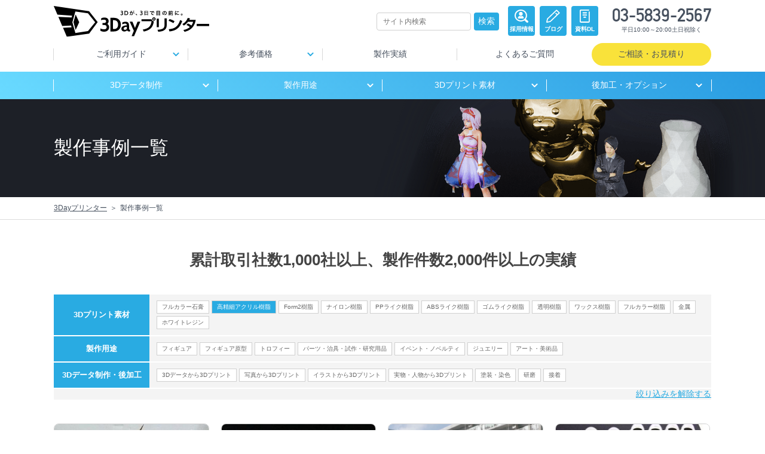

--- FILE ---
content_type: text/html; charset=UTF-8
request_url: https://3day-printer.com/works/tag/%E9%AB%98%E7%B2%BE%E7%B4%B0%E3%82%A2%E3%82%AF%E3%83%AA%E3%83%AB%E6%A8%B9%E8%84%82
body_size: 13144
content:
<!doctype html>
<html lang="ja">

<head>
  <!-- Google Optimizeのフリッカー防止コード -->
  <style>.async-hide { opacity: 0 !important} </style>
  <script>(function(a,s,y,n,c,h,i,d,e){s.className+=' '+y;h.start=1*new Date;
      h.end=i=function(){s.className=s.className.replace(RegExp(' ?'+y),'')};
      (a[n]=a[n]||[]).hide=h;setTimeout(function(){i();h.end=null},c);h.timeout=c;
    })(window,document.documentElement,'async-hide','dataLayer',4000,
      {'GTM-T6CSJFP':true});</script>
  <!-- Google Optimizeの読み込み用コード -->
  <script>
  {
    const referrer = document.referrer;
    const innerAccess = !!(referrer.indexOf('3day-printer.com') > 0);
    const path = window.location.pathname;
    const thanksPage = !!(path.indexOf('/inquire/send') > 0 || path.indexOf('/pop/thanks') > 0 || path.indexOf('/standard/original-bust/thanks') > 0);
    if (thanksPage && !innerAccess) {
      console.log('Access from out of this website.')
    } else {
      (function(i,s,o,g,r,a,m){i['GoogleAnalyticsObject']=r;i[r]=i[r]||function(){
      (i[r].q=i[r].q||[]).push(arguments)},i[r].l=1*new Date();a=s.createElement(o),
      m=s.getElementsByTagName(o)[0];a.async=1;a.src=g;m.parentNode.insertBefore(a,m)
      })(window,document,'script','https://www.google-analytics.com/analytics.js','ga');
      ga('create', 'UA-49037705-1', 'auto');  // Update tracker settings
      ga('require', 'GTM-T6CSJFP');           // Add this line
      // Remove pageview call
    }
  }
    
  </script>
  <!-- Google Tag Manager -->
  <script>(function(w,d,s,l,i){w[l]=w[l]||[];w[l].push({'gtm.start':
  new Date().getTime(),event:'gtm.js'});var f=d.getElementsByTagName(s)[0],
  j=d.createElement(s),dl=l!='dataLayer'?'&l='+l:'';j.async=true;j.src=
  'https://www.googletagmanager.com/gtm.js?id='+i+dl;f.parentNode.insertBefore(j  ,f);
  })(window,document,'script','dataLayer','GTM-PDBHQ7');</script>
  <!-- End Google Tag Manager -->
  
  <title>製作事例一覧 - 3Dプリンター出力サービス・3Dデータ作成なら3Dayプリンター！</title>

<meta http-equiv="content-type" content="text/html; charset=UTF-8"/>
<meta name="description" content="3Dプリントが約3日でお届けできる3Dプリンター出力サービス、「3Dayプリンター」の製作事例一覧です。業界最多級の豊富な素材で、小さなものから大きなものまで、個人のお客様から企業のお客様までご活用いただいています。"/>
<meta name="generator" content="concrete5"/>
<link rel="shortcut icon" href="https://3day-printer.com/application/files/9514/7971/1188/favicon.ico" type="image/x-icon"/>
<link rel="icon" href="https://3day-printer.com/application/files/9514/7971/1188/favicon.ico" type="image/x-icon"/>
<link rel="apple-touch-icon" href="https://3day-printer.com/application/files/1214/7971/1284/icon.png"/>
<link rel="canonical" href="https://3day-printer.com/works/tag/%E9%AB%98%E7%B2%BE%E7%B4%B0%E3%82%A2%E3%82%AF%E3%83%AA%E3%83%AB%E6%A8%B9%E8%84%82">
  <script type="text/javascript">
    var CCM_DISPATCHER_FILENAME = "/index.php";
    var CCM_CID = 194;
    var CCM_EDIT_MODE = false;
    var CCM_ARRANGE_MODE = false;
    var CCM_IMAGE_PATH = "/concrete/images";
    var CCM_TOOLS_PATH = "/index.php/tools/required";
    var CCM_APPLICATION_URL = "https://3day-printer.com";
    var CCM_REL = "";
    var CCM_ACTIVE_LOCALE = "ja_JP";
  </script>

<meta property="og:title" content="製作事例一覧">
<meta property="og:description" content="3Dプリントが約3日でお届けできる3Dプリンター出力サービス、「3Dayプリンター」の製作事例一覧です。業界最多級の豊富な素材で、小さなものから大きなものまで、個人のお客様から企業のお客様までご活用いただいています。">
<meta property="og:type" content="website">
<meta property="og:url" content="https://3day-printer.com/works">
<meta property="og:image" content="https://3day-printer.com/application/files/9414/7971/1697/ogp.png">
<meta property="og:image:width" content="1200">
<meta property="og:image:height" content="630">
<meta property="og:site_name" content="3Dayプリンター">
<meta name="twitter:card" content="summary_large_image">
<meta name="twitter:site" content="@3day_printer">
<meta name="twitter:title" content="製作事例一覧">
<meta name="twitter:description" content="3Dプリントが約3日でお届けできる3Dプリンター出力サービス、「3Dayプリンター」の製作事例一覧です。業界最多級の豊富な素材で、小さなものから大きなものまで、個人のお客様から企業のお客様までご活用いただいています。">
<meta name="twitter:image" content="https://3day-printer.com/application/files/9414/7971/1697/ogp.png">
<meta property="og:locale" content="ja_JP">
<meta property="og:updated_time" content="2023-01-23T09:43:42+09:00">
<link href="/application/themes/threeday/assets/css/threeday-default.css?ccm_nocache=87ed0f610595108887a39961754d0d5112c740c9" rel="stylesheet" type="text/css" media="all">
<link href="/application/blocks/search/templates/header_search/view.css?ccm_nocache=87ed0f610595108887a39961754d0d5112c740c9" rel="stylesheet" type="text/css" media="all">
<link href="/application/blocks/page_title/view.css?ccm_nocache=87ed0f610595108887a39961754d0d5112c740c9" rel="stylesheet" type="text/css" media="all">
<link href="/application/blocks/autonav/templates/breadcrumb/view.css?ccm_nocache=87ed0f610595108887a39961754d0d5112c740c9" rel="stylesheet" type="text/css" media="all">
<link href="/application/blocks/works_tag_list/templates/responsive/view.css?ccm_nocache=87ed0f610595108887a39961754d0d5112c740c9" rel="stylesheet" type="text/css" media="all">
<link href="/application/blocks/page_list/templates/tag_filtered/view.css?ccm_nocache=87ed0f610595108887a39961754d0d5112c740c9" rel="stylesheet" type="text/css" media="all">
<link href="/application/blocks/foot_contact/view.css?ccm_nocache=87ed0f610595108887a39961754d0d5112c740c9" rel="stylesheet" type="text/css" media="all">

  <!-- Responsive -->
  <meta name="viewport" content="width=device-width,initial-scale=1">
    <script>
    const env = "production";
    const isLoggedIn = false;
  </script>
</head>

<body>
  <div id="js-page-wrapper" class="ccm-page ccm-page-id-194 page-type-page page-template-blank">
    

<div class="pc-page-head">
      <p class="pc-logo">
      <a href="/" title="3Dayプリンター">
        <img class="pc-logo" src="/application/themes/threeday/assets/images/common/logo-horizontal.svg" alt="3Dが、3日で目の前に。 3Dayプリンター">
      </a>
    </p>
    <div class="head-right">
    
      

    <form action="https://3day-printer.com/search" method="get" class="ccm-search-block-form bt_search_header-search"><input name="search_paths[]" type="hidden" value="" /><input name="query" type="text" value="" class="ccm-search-block-text query" placeholder="サイト内検索" title="サイト内検索" /> <input name="submit" type="submit" value="検索" title="検索" class="btn btn-default ccm-search-block-submit submit" /></form>

      <p class="doc-btn">
        <a href="https://arwrk.net/recruit/melta">
          <svg version="1.1" id="_x32_" xmlns="http://www.w3.org/2000/svg" xmlns:xlink="http://www.w3.org/1999/xlink" x="0px" y="0px"
            width="22.291px" height="22.291px" viewBox="0 0 512 512" xml:space="preserve">
            <g>
              <path class="st0" d="M284.811,248.432c-14.806,10.36-32.797,16.458-52.194,16.458c-19.406,0-37.398-6.097-52.203-16.458
              c-25.887,11.109-41.796,30.661-51.5,47.922c-12.88,22.902-2.784,55.289,19.497,55.289c22.272,0,84.206,0,84.206,0
              s61.934,0,84.206,0c22.282,0,32.377-32.387,19.488-55.289C326.617,279.093,310.707,259.541,284.811,248.432z"></path>
              <path class="st0" d="M232.617,243.228c38.036,0,68.862-30.834,68.862-68.861v-16.495c0-38.036-30.826-68.862-68.862-68.862
              s-68.862,30.826-68.862,68.862v16.495C163.755,212.394,194.581,243.228,232.617,243.228z"></path>
              <path class="st0" d="M497.329,441.927l-75.836-73.882c65.265-90.806,57.141-218.443-24.454-300.037
              c-90.669-90.678-238.177-90.678-328.845,0c-90.678,90.668-90.678,238.195-0.009,328.862c81.613,81.605,209.25,89.72,300.074,24.427
              l73.855,75.826c15.645,18.886,38.748,20,56.602,2.137C516.598,481.423,516.205,457.563,497.329,441.927z M100.471,364.577
              c-72.969-72.978-72.969-191.304,0-264.265c72.978-72.978,191.295-72.978,264.274,0c72.97,72.97,72.979,191.287,0.009,264.273
              C291.785,437.545,173.449,437.545,100.471,364.577z"></path>
            </g>
          </svg>
          採用情報
        </a>
      </p>
      <p class="doc-btn">
        <a href="http://3dnews.3day-printer.com/" target="_blank">
          <svg version="1.1" id="icon" xmlns="http://www.w3.org/2000/svg" xmlns:xlink="http://www.w3.org/1999/xlink" x="0px" y="0px"
            width="22.291px" height="22.291px" viewBox="-0.041 1 22.291 22.291" enable-background="new -0.041 1 22.291 22.291"
            xml:space="preserve">
            <path d="M21.713,6.047l-4.511-4.51c-0.157-0.158-0.37-0.246-0.597-0.246c-0.224,0-0.438,0.088-0.596,0.247
                  L1.341,16.213c-0.001,0-0.002,0-0.002,0.002l-0.002,0.004c-0.003,0.002-0.005,0.006-0.009,0.01
                  c-0.016,0.018-0.031,0.033-0.046,0.053c-0.006,0.008-0.011,0.014-0.017,0.021c-0.012,0.014-0.022,0.027-0.032,0.043
                  c-0.007,0.012-0.015,0.022-0.02,0.031c-0.007,0.014-0.017,0.025-0.022,0.039c-0.007,0.014-0.013,0.027-0.021,0.039
                  c-0.005,0.013-0.011,0.023-0.017,0.034c-0.006,0.019-0.012,0.036-0.019,0.052c-0.002,0.012-0.005,0.02-0.008,0.027
                  c-0.007,0.02-0.013,0.045-0.018,0.068c-0.001,0.003-0.002,0.006-0.003,0.01L1.106,16.65c0,0.002,0,0.004,0,0.006l-1.13,5.629
                  c-0.055,0.273,0.032,0.562,0.231,0.76c0.16,0.158,0.375,0.246,0.593,0.246c0.055,0,0.111-0.006,0.167-0.016l5.63-1.131
                  c0.001,0,0.002,0,0.003,0l0.004-0.002c0.005-0.003,0.01-0.005,0.015-0.005c0.021-0.005,0.043-0.013,0.064-0.017
                  c0.009-0.005,0.018-0.006,0.027-0.012c0.019-0.006,0.034-0.013,0.051-0.018c0.012-0.006,0.023-0.012,0.034-0.019
                  c0.014-0.005,0.027-0.012,0.041-0.02c0.013-0.007,0.025-0.017,0.039-0.021c0.011-0.005,0.021-0.013,0.03-0.019
                  c0.016-0.012,0.029-0.021,0.044-0.031c0.008-0.008,0.016-0.015,0.022-0.02c0.018-0.014,0.033-0.025,0.05-0.045
                  c0.003-0.004,0.008-0.008,0.012-0.012l0.003-0.003c0,0,0.001-0.002,0.002-0.002L18.534,10.41c0.004-0.003,0.008-0.007,0.012-0.011
                  c0.004-0.002,0.006-0.008,0.011-0.01l3.155-3.157c0.159-0.151,0.247-0.365,0.247-0.588C21.959,6.419,21.871,6.206,21.713,6.047z
                   M17.95,8.62l-1.788-1.79c-0.33-0.33-0.863-0.33-1.189,0c-0.33,0.33-0.33,0.861,0,1.19l1.787,1.79L6.022,20.543l-4.148,0.83
                  l0.833-4.145L16.605,3.322l3.32,3.32L17.95,8.62z" />
          </svg>
          ブログ
        </a>
      </p>
      <p class="doc-btn">
        <a href="/guide/document">
          <svg version="1.1" id="icon" xmlns="http://www.w3.org/2000/svg" xmlns:xlink="http://www.w3.org/1999/xlink" x="0px" y="0px"
            width="17.125px" height="22.75px" viewBox="0 1.125 17.125 22.75" enable-background="new 0 1.125 17.125 22.75"
            xml:space="preserve">
            <g>
              <path d="M16.026,4.347c-0.518,0-0.94,0.42-0.94,0.942v16.574H1.885V3.009h13.198c0.518,0,0.941-0.422,0.941-0.941
                c0-0.523-0.424-0.942-0.941-0.942H1.885C0.843,1.125,0,1.972,0,3.01v18.853c0,1.045,0.841,1.887,1.885,1.887h13.198
                c1.039,0,1.885-0.844,1.885-1.887V5.292C16.97,4.769,16.546,4.347,16.026,4.347z" />
              <path d="M11.313,5.837H5.657c-0.52,0-0.943,0.423-0.943,0.943c0,0.52,0.42,0.944,0.943,0.944h5.655
                c0.525,0,0.941-0.423,0.941-0.943C12.253,6.261,11.833,5.837,11.313,5.837z" />
              <path d="M12.253,10.552c0-0.523-0.416-0.942-0.939-0.942H5.657c-0.52,0-0.943,0.422-0.943,0.942
                c0,0.52,0.422,0.942,0.943,0.942h5.657C11.833,11.495,12.253,11.071,12.253,10.552z" />
              <path d="M7.069,13.379c-0.52,0-0.943,0.425-0.943,0.945c0,0.519,0.421,0.939,0.943,0.939h2.828
                c0.521,0,0.943-0.421,0.943-0.939c0-0.521-0.422-0.945-0.943-0.945H7.069z" />
            </g>
          </svg>
          資料DL
        </a>
      </p>
        <p class="pc-tel">
      <span class="pc-num">03-5839-2567</span>
      <small>平日10:00～20:00土日祝除く</small>
    </p>
  </div>
</div>

<div id="sp-global-navi" class="sp-page-head">
  <div class="sp-left">
          <p class="sp-logo">
        <a href="/" title="3Dayプリンター">
          <img class="sp-logo" src="/application/themes/threeday/assets/images/common/logo-horizontal.svg" alt="3Dが、3日で目の前に。 3Dayプリンター">
        </a>
      </p>
    
          <p class="sp-contact-btn"><a target="_blank" href="/inquire">ご相談・見積り</a></p>
    
  </div>
      <div class="sp-navi-btn">
      <span id="open-btn" for="spNavi"
        @click="openMenu()"
        v-show="!open"></span>
      <span id="close-btn" class="icon-close" for="spNavi"
        @click="closeMenu()"
        v-show="open"
        v-cloak></span>
    </div>
    <transition name="slide">
  <div class="sp-gnavi" v-show="open" v-cloak>
    <ul class="sp-gnavi-inner">
      <li class="gnavi-first">
        <p class="gnavi-first" :class="{plus: !isOpen('guide'), minus: isOpen('guide')}">
          <a href="" @click.prevent="toggleItem('guide')">ご利用ガイド</a>
        </p>
        <transition name="slide">
          <ul class="gnavi-second-inner" v-show="isOpen('guide')">
            <li class="gnavi-second"><a href="/guide">ご利用ガイド一覧</a></li>
            <li class="gnavi-second"><a href="/guide/about">サービス概要</a></li>
            <li class="gnavi-second"><a href="/guide/3d-print">3Dプリントについて</a></li>
            <li class="gnavi-second"><a href="/guide/reason-business">選ばれる理由(法人)</a></li>
            <li class="gnavi-second"><a href="/guide/reason-customer">選ばれる理由(個人)</a></li>
            <li class="gnavi-second"><a href="/guide/flow">ご注文の流れ</a></li>
            <li class="gnavi-second"><a href="/guide/making">製作風景</a></li>
            <li class="gnavi-second"><a href="/guide/printer">対応3Dプリンター</a></li>
            <li class="gnavi-second"><a href="/guide/words">3Dプリント用語集</a></li>
            <li class="gnavi-second"><a href="/guide/document">資料ダウンロード</a></li>
            <li class="gnavi-second"><a href="/guide/faq">よくあるご質問</a></li>
            <li class="gnavi-second"><a href="/guide/partner">造形パートナー募集中</a></li>
          </ul>
        </transition>
      </li>

      <li class="gnavi-first">
        <p class="gnavi-first" :class="{plus: !isOpen('price'), minus: isOpen('price')}">
          <a href="" @click.prevent="toggleItem('price')">参考価格</a>
        </p>
        <transition name="slide">
          <ul class="gnavi-second-inner" v-show="isOpen('price')">
            <li class="gnavi-second"><a href="/price/estimate">お見積もりの算出方法</a></li>
            <li class="gnavi-second"><a href="/price">参考価格一覧</a></li>
            <li class="gnavi-second"><a href="/price/figure">フィギュア</a></li>
            <li class="gnavi-second"><a href="/price/jewelry">ジュエリー</a></li>
            <li class="gnavi-second"><a href="/price/smartphone-case">スマホケース</a></li>
            <li class="gnavi-second"><a href="/price/trophy">トロフィー・記念品</a></li>
            <li class="gnavi-second"><a href="/price/industrial">パーツ・治具・試作・研究用品</a></li>
            <li class="gnavi-second"><a href="/price/property">舞台・撮影用小道具</a></li>
            <li class="gnavi-second"><a href="/price/event">イベント用品・ノベルティ</a></li>
            <li class="gnavi-second"><a href="/price/medical">医療法人向け3Dプリント</a></li>
            <li class="gnavi-second"><a href="/price/figure-prototype">フィギュアの原型</a></li>
            <li class="gnavi-second"><a href="/price/material">素材ごとの参考価格比較表</a></li>
          </ul>
        </transition>
      </li>


      <li class="gnavi-first default"><a href="/works">製作実績</a></li>
      <li class="gnavi-first default"><a href="/guide/faq">よくあるご質問</a></li>

      <li class="sub-gnavi-first">
        <p class="sub-gnavi-first" :class="{plus: !isOpen('3d-data'), minus: isOpen('3d-data')}"><a href="" @click.prevent="toggleItem('3d-data')">3Dデータ制作</a></p>
        <transition name="slide">
          <ul class="sub-gnavi-second-inner" v-show="isOpen('3d-data')">
            <li class="sub-gnavi-second"><a href="/3d-data">3Dデータ制作一覧</a></li>
            <li class="sub-gnavi-second"><a href="/3d-data/picture">イラスト・写真から3Dデータ制作</a></li>
            <li class="sub-gnavi-second"><a href="/3d-data/real">実物・人物からから3Dデータ制作</a></li>
            <li class="sub-gnavi-second"><a href="/3d-data/graph">CAD図面から3Dデータ制作</a></li>
          </ul>
        </transition>
      </li>

      <li class="sub-gnavi-first">
        <p class="sub-gnavi-first" :class="{plus: !isOpen('standard'), minus: isOpen('standard')}">
          <a href="" @click.prevent="toggleItem('standard')">製作用途</a>
        </p>
        <transition name="slide">
          <ul class="sub-gnavi-second-inner" v-show="isOpen('standard')">
            <li class="sub-gnavi-second"><a href="/standard">制作用途一覧</a></li>
            <li class="sub-gnavi-second"><a href="/standard/figure">フィギュア</a></li>
            <li class="sub-gnavi-second"><a href="/standard/figure-prototype">フィギュアの原型</a></li>
            <li class="sub-gnavi-second"><a href="/standard/trophy">トロフィー・記念品</a></li>
            <li class="sub-gnavi-second"><a href="/standard/industrial">パーツ・治具・試作・研究用品</a></li>
            <li class="sub-gnavi-second"><a href="/standard/property">舞台・撮影用小道具</a></li>
            <li class="sub-gnavi-second"><a href="/standard/event">イベント用品・ノベルティ</a></li>
            <li class="sub-gnavi-second"><a href="/standard/medical">医療法人向け3Dプリント</a></li>
            <li class="sub-gnavi-second"><a href="/standard/jewelry">ジュエリー</a></li>
            <li class="sub-gnavi-second"><a href="/standard/smartphone-case">スマホケース</a></li>
            <li class="sub-gnavi-second"><a href="/standard/art">アート・美術品</a></li>
            <li class="sub-gnavi-second"><a href="/standard/original-bust">オリジナル胸像</a></li>
            <li class="sub-gnavi-second"><a href="/standard/stopcovid19">新型コロナウイルス対策用品3Dプリント</a></li>
          </ul>
        </transition>
      </li>

      <li class="sub-gnavi-first">
        <p class="sub-gnavi-first" :class="{plus: !isOpen('material'), minus: isOpen('material')}">
          <a href="" @click.prevent="toggleItem('material')">3Dプリント素材</a>
        </p>
        <transition name="slide">
          <ul class="sub-gnavi-second-inner" v-show="isOpen('material')">
            <li class="sub-gnavi-second"><a href="/material">3Dプリント素材一覧</a></li>
            <li class="sub-gnavi-second"><a href="/material/choice">素材の選び方</a></li>
            <li class="sub-gnavi-second"><a href="/material/acryl">高精細アクリル樹脂</a></li>
            <li class="sub-gnavi-second"><a href="/material/abs-like">ABSライク樹脂</a></li>
            <li class="sub-gnavi-second"><a href="/material/pp-like">PPライク樹脂</a></li>
            <li class="sub-gnavi-second"><a href="/material/nylon">ナイロン樹脂</a></li>
            <li class="sub-gnavi-second"><a href="/material/rubber-like">ゴムライク樹脂</a></li>
            <li class="sub-gnavi-second"><a href="/material/wax">ワックス樹脂</a></li>
            <li class="sub-gnavi-second"><a href="/material/transparent">透明樹脂</a></li>
            <li class="sub-gnavi-second"><a href="/material/fullcolor-resin">フルカラー樹脂</a></li>
            <li class="sub-gnavi-second"><a href="/material/metal">金属</a></li>
            <li class="sub-gnavi-second"><a href="/material/desktop">家庭用ABS・PLA樹脂</a></li>
            <li class="sub-gnavi-second"><a href="/material/form2">Form2樹脂</a></li>
            <li class="sub-gnavi-second"><a href="/material/carbon">カーボン</a></li>
            <li class="sub-gnavi-second"><a href="/material/agilista">アジリスタ</a></li>
            <li class="sub-gnavi-second"><a href="/material/massivit">Massivit</a></li>
            <li class="sub-gnavi-second"><a href="/material/silicon">シリコン</a></li>
            <li class="sub-gnavi-second"><a href="/material/white-resin">ホワイトレジン</a></li>
            <li class="sub-gnavi-second"><a href="/material/glass-nylon">ガラス入りナイロン</a></li>
            <li class="sub-gnavi-second"><a href="/material/mjf-nylon">MJFナイロン</a></li>
          </ul>
        </transition>
      </li>

      <li class="sub-gnavi-first">
        <p class="sub-gnavi-first" :class="{plus: !isOpen('option'), minus: isOpen('option')}">
          <a href="" @click.prevent="toggleItem('option')">後加工・オプション</a>
        </p>
        <transition name="slide">
          <ul class="sub-gnavi-second-inner" v-show="isOpen('option')">
            <li class="sub-gnavi-second"><a href="/option">後加工・オプション一覧</a></li>
            <li class="sub-gnavi-second"><a href="/option/paint">塗装・メッキ塗装</a></li>
            <li class="sub-gnavi-second"><a href="/option/polish">研磨</a></li>
            <li class="sub-gnavi-second"><a href="/option/glue">接着</a></li>
            <li class="sub-gnavi-second"><a href="/option/vacuum_casting">真空注型</a></li>
          </ul>
        </transition>
      </li>

    </ul>
    <div class="contact">
      <p class="sp-other-btn"><a href="https://arwrk.net/recruit/melta">採用情報</a></p>
      <p class="sp-other-btn"><a href="http://3dnews.3day-printer.com/" target="_blank">ブログ</a></p>
      <p class="sp-other-btn"><a href="/guide/document">資料DL</a></p>
      <p class="sp-contact-btn large"><a target="_blank" href="/inquire">お問い合わせ</a></p>
    </div>

  </div>
</transition>  </div>

<div id="pc-global-navi">
  <div class="head-wrapper-upper">
    <div class="navi upper" ref="naviUpper">
      <ul class="navi-head">
        <li><a href="/guide" class="dropdown"
               :class="{hold: openingTab === 'guide'}"
               @mouseover="startDelayedOpen('guide')"
               @mouseout="cancelDelayedOpen('guide')"
               @click.prevent="toggle('guide')">ご利用ガイド</a></li>
        <li><a href="/price" class="dropdown"
               :class="{hold: openingTab === 'price'}"
               @mouseover="startDelayedOpen('price')"
               @mouseout="cancelDelayedOpen('price')"
               @click.prevent="toggle('price')">参考価格</a></li>
        <li><a href="/works">製作実績</a></li>
        <li><a href="/guide/faq">よくあるご質問</a></li>
      </ul>
      <p class="ui-btn accent pc-inquire"><a target="_blank" href="/inquire">ご相談・お見積り</a></p>

      <transition name="tab-fade">
        <div class="navi-content guide" v-show="openingTab == 'guide'" v-cloak>
          <p class="title"><a href="/guide">ご利用ガイド一覧</a></p>
          <div class="links-wrap">
            <div class="links">
              <ul class="links-list">
                <li><a href="/guide/about">サービス概要</a></li>
                <li><a href="/guide/3d-print">3Dプリントについて</a></li>
                <li><a href="/guide/reason-business">選ばれる理由(法人)</a></li>
                <li><a href="/guide/reason-customer">選ばれる理由(個人)</a></li>
                <li><a href="/guide/flow">ご注文の流れ</a></li>
                <li><a href="/guide/making">製作風景</a></li>
                <li><a href="/guide/printer">対応3Dプリンター</a></li>
                <li><a href="/guide/words">3Dプリント用語集</a></li>
                <li><a href="/guide/document">資料ダウンロード</a></li>
                <li><a href="/guide/faq">よくあるご質問</a></li>
                <li><a href="/guide/partner">造形パートナー募集中</a></li>
              </ul>
            </div>
          </div>
        </div>
      </transition>

      <transition name="tab-fade">
        <div class="navi-content price" v-show="openingTab == 'price'" v-cloak>
          <p class="title"><a href="/price">参考価格一覧</a></p>
          <div class="links-wrap">
            <div class="links divided-3">
              <p class="links-heading">用途ごとの参考価格表</p>
              <ul class="links-list">
                <li><a href="/price/figure">フィギュア</a></li>
                <li><a href="/price/jewelry">ジュエリー</a></li>
                <li><a href="/price/smartphone-case">スマホケース</a></li>
                <li><a href="/price/trophy">トロフィー・記念品</a></li>
                <li><a href="/price/industrial">パーツ・治具・試作・研究用品</a></li>
                <li><a href="/price/property">舞台・撮影用小道具</a></li>
                <li><a href="/price/event">イベント・ノベルティ用品</a></li>
                <li><a href="/price/medical">医療法人向け3Dプリント</a></li>
                <li><a href="/price/figure-prototype">フィギュア原型</a></li>
              </ul>
            </div>
            <div class="links divided-1">
              <p class="links-heading">その他の参考価格表</p>
              <ul class="links-list">
                <li><a href="/price/material">素材ごとの参考価格表</a></li>
              </ul>
              <p class="links-heading">価格に関する情報</p>
              <ul class="links-list">
                <li><a href="/price/estimate">お見積もりの算出方法</a></li>
              </ul>
            </div>
          </div>
        </div>
      </transition>
    </div>
  </div>

  <div class="head-wrapper-lower">
    <div class="navi lower" ref="naviLower">
      <ul class="navi-head">
        <li><a href="/3d-data" class="dropdown"
               :class="{hold: openingTab === '3d-data'}"
               @mouseover="startDelayedOpen('3d-data')"
               @mouseout="cancelDelayedOpen('3d-data')"
               @click.prevent="toggle('3d-data')">3Dデータ制作</a>
        </li>
        <li><a href="/standard" class="dropdown"
               :class="{hold: openingTab === 'standard'}"
               @mouseover="startDelayedOpen('standard')"
               @mouseout="cancelDelayedOpen('standard')"
               @click.prevent="toggle('standard')">製作用途</a>
        </li>
        <li><a href="/material" class="dropdown"
               :class="{hold: openingTab === 'material'}"
               @mouseover="startDelayedOpen('material')"
               @mouseout="cancelDelayedOpen('material')"
               @click.prevent="toggle('material')">3Dプリント素材</a>
        </li>
        <li><a href="/option" class="dropdown"
               :class="{hold: openingTab === 'option'}"
               @mouseover="startDelayedOpen('option')"
               @mouseout="cancelDelayedOpen('option')"
               @click.prevent="toggle('option')">後加工・オプション</a>
        </li>
      </ul>

      <transition name="tab-fade">
        <div class="navi-content" v-show="openingTab == '3d-data'" v-cloak>
          <p class="title"><a href="/3d-data">3Dデータ制作一覧</a></p>
          <div class="links-wrap">
            <div class="links">
              <ul class="links-list">
                <li>
                  <a href="/3d-data/picture">
                    <div class="thumb">
                      <img class="lazyload"
                           data-src="/application/themes/threeday/assets/images/common/thumb-3d-data-picture.jpg">
                    </div>
                    <p class="page-name">イラスト・写真から3Dデータ制作</p>
                  </a>
                </li>
                <li>
                  <a href="/3d-data/real">
                    <div class="thumb">
                      <img class="lazyload"
                           data-src="/application/themes/threeday/assets/images/common/thumb-3d-data-real.jpg">
                    </div>
                    <p class="page-name">実物・人物から3Dデータ制作</p>
                  </a>
                </li>
                <li>
                  <a href="/3d-data/graph">
                    <div class="thumb">
                      <img class="lazyload"
                           data-src="/application/themes/threeday/assets/images/common/thumb-3d-data-graph.jpg">
                    </div>
                    <p class="page-name">CAD図面から3Dデータ制作</p>
                  </a>
                </li>
              </ul>
            </div>
          </div>
        </div>
      </transition>

      <transition name="tab-fade">
        <div class="navi-content" v-show="openingTab == 'standard'" v-cloak>
          <p class="title"><a href="/standard">製作用途一覧</a></p>
          <div class="links-wrap">
            <div class="links">
              <ul class="links-list">
                <li>
                  <a href="/standard/figure">
                    <div class="thumb">
                      <img class="lazyload"
                           data-src="/application/themes/threeday/assets/images/common/thumb-standard-figure.jpg">
                    </div>
                    <p class="page-name">フィギュア</p>
                  </a>
                </li>
                <li>
                  <a href="/standard/figure-prototype">
                    <div class="thumb">
                      <img class="lazyload"
                           data-src="/application/themes/threeday/assets/images/common/thumb-standard-figure-prototype.jpg">
                    </div>
                    <p class="page-name">フィギュアの<br>原型</p>
                  </a>
                </li>
                <li>
                  <a href="/standard/trophy">
                    <div class="thumb">
                      <img class="lazyload"
                           data-src="/application/themes/threeday/assets/images/common/thumb-standard-trophy.jpg">
                    </div>
                    <p class="page-name">トロフィー<br>記念品</p>
                  </a>
                </li>
                <li>
                  <a href="/standard/jewelry">
                    <div class="thumb">
                      <img class="lazyload"
                           data-src="/application/themes/threeday/assets/images/common/thumb-standard-jewelry.jpg">
                    </div>
                    <p class="page-name">ジュエリー</p>
                  </a>
                </li>
                <li>
                  <a href="/standard/property">
                    <div class="thumb">
                      <img class="lazyload"
                           data-src="/application/themes/threeday/assets/images/common/thumb-standard-property.jpg">
                    </div>
                    <p class="page-name">舞台美術<br>撮影用小道具</p>
                  </a>
                </li>
                <li>
                  <a href="/standard/event">
                    <div class="thumb">
                      <img class="lazyload"
                           data-src="/application/themes/threeday/assets/images/common/thumb-standard-event.jpg">
                    </div>
                    <p class="page-name">イベント用品<br>ノベルティ</p>
                  </a>
                </li>
                <li>
                  <a href="/standard/medical">
                    <div class="thumb">
                      <img class="lazyload"
                           data-src="/application/themes/threeday/assets/images/common/thumb-standard-medical.jpg">
                    </div>
                    <p class="page-name">医療法人向け3Dプリント</p>
                  </a>
                </li>
                <li>
                  <a href="/standard/industrial">
                    <div class="thumb">
                      <img class="lazyload"
                           data-src="/application/themes/threeday/assets/images/common/thumb-standard-industrial.jpg">
                    </div>
                    <p class="page-name">パーツ・治具<br>試作・研究用品</p>
                  </a>
                </li>
                <li>
                  <a href="/standard/smartphone-case">
                    <div class="thumb">
                      <img class="lazyload"
                           data-src="/application/themes/threeday/assets/images/common/thumb-standard-smartphone-case.jpg">
                    </div>
                    <p class="page-name">スマホケース</p>
                  </a>
                </li>
                <li>
                  <a href="/standard/art">
                    <div class="thumb">
                      <img class="lazyload"
                           data-src="/application/themes/threeday/assets/images/common/thumb-standard-art.jpg">
                    </div>
                    <p class="page-name">アート・美術品</p>
                  </a>
                </li>
                <li>
                  <a href="/standard/original-bust">
                    <div class="thumb">
                      <img class="lazyload"
                           data-src="/application/themes/threeday/assets/images/common/thumb-standard-original-bust.jpg">
                    </div>
                    <p class="page-name">オリジナル胸像</p>
                  </a>
                </li>
                <li>
                  <a href="/standard/stopcovid19">
                    <div class="thumb">
                      <img class="lazyload"
                           data-src="/application/themes/threeday/assets/images/common/thumb-blank.png">
                    </div>
                    <p class="page-name">新型コロナ<br>対策用品</p>
                  </a>
                </li>
              </ul>
            </div>
          </div>
        </div>
      </transition>

      <transition name="tab-fade">
        <div class="navi-content material" v-show="openingTab == 'material'" v-cloak>
          <p class="title">
            <a href="/material">3Dプリント素材一覧</a>
          </p>
          <div class="links-wrap">
            <div class="links divided-1">
              <p class="links-heading">
                素材の知識
              </p>
              <ul class="links-list">
                <li>
                  <a href="/material/choice">
                    <div class="thumb">
                      <img class="lazyload"
                           data-src="/application/themes/threeday/assets/images/common/thumb-material-choice.jpg">
                    </div>
                    <div class="cont">
                      <p class="page-catch">素材選びに悩んだら</p>
                      <p class="page-name">素材の選び方</p>
                    </div>
                  </a>
                </li>
              </ul>
            </div>
            <div class="links divided-3">
              <p class="links-heading">
                取り扱い素材の紹介
              </p>
              <ul class="links-list">
                <li>
                  <a href="/material/fullcolor-resin">
                    <div class="thumb">
                      <img class="lazyload"
                           data-src="/application/themes/threeday/assets/images/common/thumb-material-fullcolor-resin.jpg">
                    </div>
                    <div class="cont">
                      <p class="page-catch">フルカラーを精巧に</p>
                      <p class="page-name">フルカラー樹脂</p>
                    </div>
                  </a>
                </li>
                <li>
                  <a href="/material/acryl">
                    <div class="thumb">
                      <img class="lazyload"
                           data-src="/application/themes/threeday/assets/images/common/thumb-material-acryl.jpg">
                    </div>
                    <div class="cont">
                      <p class="page-catch">フィギュア原型を精巧に</p>
                      <p class="page-name">高精細<br>アクリル樹脂</p>
                    </div>
                  </a>
                </li>
                <li>
                  <a href="/material/form2">
                    <div class="thumb">
                      <img class="lazyload"
                           data-src="/application/themes/threeday/assets/images/common/thumb-material-form2.jpg">
                    </div>
                    <div class="cont">
                      <p class="page-catch">フィギュア原型を安価に</p>
                      <p class="page-name">Form2樹脂</p>
                    </div>
                  </a>
                </li>
                <li>
                  <a href="/material/nylon">
                    <div class="thumb">
                      <img class="lazyload"
                           data-src="/application/themes/threeday/assets/images/common/thumb-material-nylon.jpg">
                    </div>
                    <div class="cont">
                      <p class="page-catch">安価で幅広く使える</p>
                      <p class="page-name">ナイロン樹脂</p>
                    </div>
                  </a>
                </li>
                <li>
                  <a href="/material/pp-like">
                    <div class="thumb">
                      <img class="lazyload"
                           data-src="/application/themes/threeday/assets/images/common/thumb-material-pp-like.jpg">
                    </div>
                    <div class="cont">
                      <p class="page-catch">靱性が高く曲げに最適</p>
                      <p class="page-name">PPライク樹脂</p>
                    </div>
                  </a>
                </li>
                <li>
                  <a href="/material/abs-like">
                    <div class="thumb">
                      <img class="lazyload"
                           data-src="/application/themes/threeday/assets/images/common/thumb-material-abs-like.jpg">
                    </div>
                    <div class="cont">
                      <p class="page-catch">よく使われる定番素材</p>
                      <p class="page-name">ABSライク樹脂</p>
                    </div>
                  </a>
                </li>
                <li>
                  <a href="/material/rubber-like">
                    <div class="thumb">
                      <img class="lazyload"
                           data-src="/application/themes/threeday/assets/images/common/thumb-material-rubber-like.jpg">
                    </div>
                    <div class="cont">
                      <p class="page-catch">柔らかいものに最適</p>
                      <p class="page-name">ゴムライク樹脂</p>
                    </div>
                  </a>
                </li>
                <li>
                  <a href="/material/transparent">
                    <div class="thumb">
                      <img class="lazyload"
                           data-src="/application/themes/threeday/assets/images/common/thumb-material-transparent.jpg">
                    </div>
                    <div class="cont">
                      <p class="page-catch">透明感をお求めの方に</p>
                      <p class="page-name">透明樹脂</p>
                    </div>
                  </a>
                </li>
                <li>
                  <a href="/material/wax">
                    <div class="thumb">
                      <img class="lazyload"
                           data-src="/application/themes/threeday/assets/images/common/thumb-material-wax.jpg">
                    </div>
                    <div class="cont">
                      <p class="page-catch">ジュエリーのマスターに</p>
                      <p class="page-name">ワックス樹脂</p>
                    </div>
                  </a>
                </li>
                <li>
                  <a href="/material/desktop">
                    <div class="thumb">
                      <img class="lazyload"
                           data-src="/application/themes/threeday/assets/images/common/thumb-material-desktop.jpg">
                    </div>
                    <div class="cont">
                      <p class="page-catch">一番の低価格素材</p>
                      <p class="page-name">家庭用<br>ABS・PLA樹脂</p>
                    </div>
                  </a>
                </li>
                <li>
                  <a href="/material/metal">
                    <div class="thumb">
                      <img class="lazyload"
                           data-src="/application/themes/threeday/assets/images/common/thumb-material-metal.jpg">
                    </div>
                    <div class="cont">
                      <p class="page-catch">驚くべき強度と耐熱性</p>
                      <p class="page-name">金属</p>
                    </div>
                  </a>
                </li>
                <li>
                  <a href="/material/carbon">
                    <div class="thumb">
                      <img class="lazyload"
                           data-src="/application/themes/threeday/assets/images/common/thumb-material-carbon.jpg">
                    </div>
                    <div class="cont">
                      <p class="page-catch">樹脂を超える強度</p>
                      <p class="page-name">カーボン</p>
                    </div>
                  </a>
                </li>
                <li>
                  <a href="/material/agilista">
                    <div class="thumb">
                      <img class="lazyload"
                           data-src="/application/themes/threeday/assets/images/common/thumb-material-agilista.jpg">
                    </div>
                    <div class="cont">
                      <p class="page-catch">入り組んだ形状に強い</p>
                      <p class="page-name">アジリスタ樹脂</p>
                    </div>
                  </a>
                </li>
                <li>
                  <a href="/material/massivit">
                    <div class="thumb">
                      <img class="lazyload"
                           data-src="/application/themes/threeday/assets/images/common/thumb-material-massivit.jpg">
                    </div>
                    <div class="cont">
                      <p class="page-catch">1mのモデルを一体造形</p>
                      <p class="page-name">Massivit樹脂</p>
                    </div>
                  </a>
                </li>
                <li>
                  <a href="/material/silicon">
                    <div class="thumb">
                      <img class="lazyload"
                           data-src="/application/themes/threeday/assets/images/common/thumb-material-silicon.jpg">
                    </div>
                    <div class="cont">
                      <p class="page-catch">柔らかく耐水性のある</p>
                      <p class="page-name">シリコン</p>
                    </div>
                  </a>
                </li>
                <li>
                  <a href="/material/white-resin">
                    <div class="thumb">
                      <img class="lazyload"
                           data-src="/application/themes/threeday/assets/images/common/thumb-material-white-resin.jpg">
                    </div>
                    <div class="cont">
                      <p class="page-catch">安価で綺麗に造形できる</p>
                      <p class="page-name">ホワイトレジン</p>
                    </div>
                  </a>
                </li>
                <li>
                  <a href="/material/glass-nylon">
                    <div class="thumb">
                      <img class="lazyload"
                           data-src="/application/themes/threeday/assets/images/common/thumb-material-glass-nylon.jpg">
                    </div>
                    <div class="cont">
                      <p class="page-catch">変形しにくい素材なら</p>
                      <p class="page-name">ガラス入り<br>ナイロン</p>
                    </div>
                  </a>
                </li>
                <li>
                  <a href="/material/mjf-nylon">
                    <div class="thumb">
                      <img class="lazyload"
                           data-src="/application/themes/threeday/assets/images/common/thumb-material-mjf-nylon.jpg">
                    </div>
                    <div class="cont">
                      <p class="page-catch">50個以上の造形なら</p>
                      <p class="page-name">MJFナイロン</p>
                    </div>
                  </a>
                </li>
              </ul>
            </div>
          </div>
        </div>
      </transition>

      <transition name="tab-fade">
        <div class="navi-content option" v-show="openingTab == 'option'" v-cloak>
          <p class="title"><a href="/option">後加工・オプション一覧</a></p>
          <div class="links-wrap">
            <div class="links divided-2">
              <p class="links-heading">後加工</p>
              <ul class="links-list">
                <li>
                  <a href="/option/paint">
                    <div class="thumb">
                      <img class="lazyload"
                           data-src="/application/themes/threeday/assets/images/common/thumb-option-paint.jpg">
                    </div>
                    <p class="page-name">塗装<br>メッキ塗装</p>
                  </a>
                </li>
                <li>
                  <a href="/option/polish">
                    <div class="thumb">
                      <img class="lazyload"
                           data-src="/application/themes/threeday/assets/images/common/thumb-option-polish.jpg">
                    </div>
                    <p class="page-name">研磨</p>
                  </a>
                </li>
                <li>
                  <a href="/option/glue">
                    <div class="thumb">
                      <img class="lazyload"
                           data-src="/application/themes/threeday/assets/images/common/thumb-option-glue.jpg">
                    </div>
                    <p class="page-name">接着</p>
                  </a>
                </li>
              </ul>
            </div>
            <div class="links divided-2">
              <p class="links-heading">オプション</p>
              <ul class="links-list">
                <li>
                  <a href="/option/vacuum-casting">
                    <div class="thumb">
                      <img class="lazyload"
                           data-src="/application/themes/threeday/assets/images/common/thumb-option-vacuum-casting.jpg">
                    </div>
                    <p class="page-name">真空注型</p>
                  </a>
                </li>
                <li>
                  <a href="/option/ar">
                    <div class="thumb">
                      <img class="lazyload"
                           data-src="/application/themes/threeday/assets/images/common/thumb-option-ar.jpg">
                    </div>
                    <p class="page-name">AR<br>確認サービス</p>
                  </a>
                </li>
              </ul>
            </div>
          </div>
        </div>
      </transition>
    </div>
  </div>
</div>



    <div class="content">
      <div class="main">
        

    <h1 class="page-title bt_page-title" id="page-title">
  <img class="bg-image" src="/application/blocks/page_title/images/bg_main.png" alt="">
  <span class="title">
    製作事例一覧  </span>
</h1>



    <nav class="bt_autonav_breadcrumb" role="navigation" aria-label="breadcrumb"><ol class="breadcrumb-list" itemscope itemtype="http://schema.org/BreadcrumbList"><li itemprop="itemListElement" itemscope itemtype="http://schema.org/ListItem"><a itemscope itemtype="http://schema.org/Thing" itemprop="item" href="https://3day-printer.com/" target="_self"><span itemprop="name">3Dayプリンター</span></a></li><li class="now" itemprop="itemListElement" itemscope itemtype="http://schema.org/ListItem"><span itemprop="name">製作事例一覧</span></li></ol></nav>
        <div class="main-body">
          

    <div class="bt_html_catch">
    <p class="works-achievement">
    累計取引社数1,000社以上、製作件数2,000件以上の実績
    </p>
</div>
<style>
.bt_html_catch .works-achievement {
    padding: 10px 0 40px;
    font-size: 26px;
    font-weight: bold;
    text-align: center;
    color: #444;
}
</style>


        <div class="bt_works-tag-list">
      <div class="category-wrap">
            <div class="category">
                <p class="category-name">
          <span class="name">
            3Dプリント素材          </span>
        </p>
                        <div class="tag-wrap">
          <ul class="js-tagList">
          <li><a href="/works/tag/フルカラー石膏">フルカラー石膏</a></li><li><a href="/works/tag/高精細アクリル樹脂">高精細アクリル樹脂</a></li><li><a href="/works/tag/Form2樹脂">Form2樹脂</a></li><li><a href="/works/tag/ナイロン樹脂">ナイロン樹脂</a></li><li><a href="/works/tag/PPライク樹脂">PPライク樹脂</a></li><li><a href="/works/tag/ABSライク樹脂">ABSライク樹脂</a></li><li><a href="/works/tag/ゴムライク樹脂">ゴムライク樹脂</a></li><li><a href="/works/tag/透明樹脂">透明樹脂</a></li><li><a href="/works/tag/ワックス樹脂">ワックス樹脂</a></li><li><a href="/works/tag/フルカラー樹脂">フルカラー樹脂</a></li><li><a href="/works/tag/金属">金属</a></li><li><a href="/works/tag/ホワイトレジン">ホワイトレジン</a></li>          </ul>
        </div>
            </div>
          <div class="category">
                <p class="category-name">
          <span class="name">
            製作用途          </span>
        </p>
                        <div class="tag-wrap">
          <ul class="js-tagList">
          <li><a href="/works/tag/フィギュア">フィギュア</a></li><li><a href="/works/tag/フィギュア原型">フィギュア原型</a></li><li><a href="/works/tag/トロフィー">トロフィー</a></li><li><a href="/works/tag/パーツ・治具・試作・研究用品">パーツ・治具・試作・研究用品</a></li><li><a href="/works/tag/イベント・ノベルティ">イベント・ノベルティ</a></li><li><a href="/works/tag/ジュエリー">ジュエリー</a></li><li><a href="/works/tag/アート・美術品">アート・美術品</a></li>          </ul>
        </div>
            </div>
          <div class="category">
                <p class="category-name">
          <span class="name">
            3Dデータ制作・後加工          </span>
        </p>
                        <div class="tag-wrap">
          <ul class="js-tagList">
          <li><a href="/works/tag/3Dデータから3Dプリント">3Dデータから3Dプリント</a></li><li><a href="/works/tag/写真から3Dプリント">写真から3Dプリント</a></li><li><a href="/works/tag/イラストから3Dプリント">イラストから3Dプリント</a></li><li><a href="/works/tag/実物・人物から3Dプリント">実物・人物から3Dプリント</a></li><li><a href="/works/tag/塗装・染色">塗装・染色</a></li><li><a href="/works/tag/研磨">研磨</a></li><li><a href="/works/tag/接着">接着</a></li>          </ul>
        </div>
            </div>
        </div>
    <div id="js-sp-tag-view" class="sp-tag-view"></div>
    <p id="js-cancelTag" class="cancel-tag hidden"><a href="/works">絞り込みを解除する</a></p>
  </div>



    

    <div class="ccm-block-page-list-wrapper bt_page-list_tag-filtered">
                
        
        <ul class="ccm-block-page-list-pages works">

            
        <li class="ccm-block-page-list-page-entry-horizontal">

                            <div class="ccm-block-page-list-page-entry-thumbnail thumb-wrap">
                    <a href="https://3day-printer.com/works/rizin-trophy" target="_self">
                        <img src="/application/files/thumbnails/works_thumb/7515/5729/8677/rizin_trophy.jpg" alt="rizin_trophy.jpg" width="601" height="451" srcset="/application/files/thumbnails/works_thumb/7515/5729/8677/rizin_trophy.jpg 1x,/application/files/thumbnails/works_thumb_2x/7515/5729/8677/rizin_trophy.jpg 2x" class="thumb">                    </a>
                </div>
            

                            <a href="https://3day-printer.com/works/rizin-trophy" target="_self">
                <div class="ccm-block-page-list-page-entry-text works-description">
                        <div class="desc">
                            <div class="inner">
                                                                    <p class="client">
                                        株式会社ドリームファクトリーワールドワイド様                                    </p>
                                                                                                    <p class="ccm-block-page-list-title name">
                                                                                    RIZIN FIGHTING WORLD GP 2016 勝者トロフィー                                                                            </p>
                                </div>
                            <!-- <img src="/application/blocks/page_list/images/icon-arrowR-blue.svg"> -->
                        </div>
                        </a>
                                                                <ul class="tags">
                                                            <li>
                                    <a href="/works/tag/ABSライク樹脂">ABSライク樹脂</a>
                                </li>
                                                            <li>
                                    <a href="/works/tag/3Dデータから3Dプリント">3Dデータから3Dプリント</a>
                                </li>
                                                            <li>
                                    <a href="/works/tag/メッキ塗装">メッキ塗装</a>
                                </li>
                                                            <li>
                                    <a href="/works/tag/研磨">研磨</a>
                                </li>
                                                            <li>
                                    <a href="/works/tag/接着">接着</a>
                                </li>
                                                            <li>
                                    <a href="/works/tag/トロフィー">トロフィー</a>
                                </li>
                                                            <li>
                                    <a href="/works/tag/高精細アクリル樹脂">高精細アクリル樹脂</a>
                                </li>
                                                    </ul>
                                        
                    
                    
                </div>
                    </li>

    
        <li class="ccm-block-page-list-page-entry-horizontal">

                            <div class="ccm-block-page-list-page-entry-thumbnail thumb-wrap">
                    <a href="https://3day-printer.com/works/emblem" target="_self">
                        <img src="/application/files/thumbnails/works_thumb/7915/5729/7174/emblem.jpg" alt="3Dプリント素材：高精細アクリル樹脂＋塗装" width="600" height="450" srcset="/application/files/thumbnails/works_thumb/7915/5729/7174/emblem.jpg 1x,https://3day-printer.com/application/files/7915/5729/7174/emblem.jpg 2x" class="thumb">                    </a>
                </div>
            

                            <a href="https://3day-printer.com/works/emblem" target="_self">
                <div class="ccm-block-page-list-page-entry-text works-description">
                        <div class="desc">
                            <div class="inner">
                                                                    <p class="client">
                                        個人のお客様                                    </p>
                                                                                                    <p class="ccm-block-page-list-title name">
                                                                                    車エンブレムの模型                                                                            </p>
                                </div>
                            <!-- <img src="/application/blocks/page_list/images/icon-arrowR-blue.svg"> -->
                        </div>
                        </a>
                                                                <ul class="tags">
                                                            <li>
                                    <a href="/works/tag/塗装・染色">塗装・染色</a>
                                </li>
                                                            <li>
                                    <a href="/works/tag/メッキ塗装">メッキ塗装</a>
                                </li>
                                                            <li>
                                    <a href="/works/tag/高精細アクリル樹脂">高精細アクリル樹脂</a>
                                </li>
                                                    </ul>
                                        
                    
                    
                </div>
                    </li>

    
        <li class="ccm-block-page-list-page-entry-horizontal">

                            <div class="ccm-block-page-list-page-entry-thumbnail thumb-wrap">
                    <a href="https://3day-printer.com/works/haseko-group-cm" target="_self">
                        <img src="/application/files/thumbnails/works_thumb/1614/9247/9457/TOP.png" alt="TOP用.png" width="1068" height="801" srcset="/application/files/thumbnails/works_thumb/1614/9247/9457/TOP.png 1x,/application/files/thumbnails/works_thumb_2x/1614/9247/9457/TOP.png 2x" class="thumb">                    </a>
                </div>
            

                            <a href="https://3day-printer.com/works/haseko-group-cm" target="_self">
                <div class="ccm-block-page-list-page-entry-text works-description">
                        <div class="desc">
                            <div class="inner">
                                                                                                    <p class="ccm-block-page-list-title name">
                                                                                    長谷工グループ CM フィギュア製作                                                                            </p>
                                </div>
                            <!-- <img src="/application/blocks/page_list/images/icon-arrowR-blue.svg"> -->
                        </div>
                        </a>
                                                                <ul class="tags">
                                                            <li>
                                    <a href="/works/tag/実物・人物から3Dプリント">実物・人物から3Dプリント</a>
                                </li>
                                                            <li>
                                    <a href="/works/tag/舞台・撮影用小道具">舞台・撮影用小道具</a>
                                </li>
                                                            <li>
                                    <a href="/works/tag/高精細アクリル樹脂">高精細アクリル樹脂</a>
                                </li>
                                                    </ul>
                                        
                    
                    
                </div>
                    </li>

    
        <li class="ccm-block-page-list-page-entry-horizontal">

                            <div class="ccm-block-page-list-page-entry-thumbnail thumb-wrap">
                    <a href="https://3day-printer.com/works/acryl-figure" target="_self">
                        <img src="/application/files/thumbnails/works_thumb/4415/0451/8154/IMG_1473.jpg" alt="3Dプリント素材：高精細アクリル樹脂　制作事例" width="601" height="451" srcset="/application/files/thumbnails/works_thumb/4415/0451/8154/IMG_1473.jpg 1x,/application/files/thumbnails/works_thumb_2x/4415/0451/8154/IMG_1473.jpg 2x" class="thumb">                    </a>
                </div>
            

                            <a href="https://3day-printer.com/works/acryl-figure" target="_self">
                <div class="ccm-block-page-list-page-entry-text works-description">
                        <div class="desc">
                            <div class="inner">
                                                                    <p class="client">
                                        個人 様                                    </p>
                                                                                                    <p class="ccm-block-page-list-title name">
                                                                                    イベント販促用のフィギュア原型                                                                            </p>
                                </div>
                            <!-- <img src="/application/blocks/page_list/images/icon-arrowR-blue.svg"> -->
                        </div>
                        </a>
                                                                <ul class="tags">
                                                            <li>
                                    <a href="/works/tag/3Dデータから3Dプリント">3Dデータから3Dプリント</a>
                                </li>
                                                            <li>
                                    <a href="/works/tag/フィギュア">フィギュア</a>
                                </li>
                                                            <li>
                                    <a href="/works/tag/高精細アクリル樹脂">高精細アクリル樹脂</a>
                                </li>
                                                    </ul>
                                        
                    
                    
                </div>
                    </li>

    
        <li class="ccm-block-page-list-page-entry-horizontal">

                            <div class="ccm-block-page-list-page-entry-thumbnail thumb-wrap">
                    <a href="https://3day-printer.com/works/cat" target="_self">
                        <img src="/application/files/thumbnails/works_thumb/8914/8499/6402/IMG_2738.jpg" alt="様々なポーズで3Dプリントされた猫のフィギュア" width="2592" height="1936" srcset="/application/files/thumbnails/works_thumb/8914/8499/6402/IMG_2738.jpg 1x,/application/files/thumbnails/works_thumb_2x/8914/8499/6402/IMG_2738.jpg 2x" class="thumb">                    </a>
                </div>
            

                            <a href="https://3day-printer.com/works/cat" target="_self">
                <div class="ccm-block-page-list-page-entry-text works-description">
                        <div class="desc">
                            <div class="inner">
                                                                    <p class="client">
                                        ジオラマ制作会社 様                                    </p>
                                                                                                    <p class="ccm-block-page-list-title name">
                                                                                    猫の模型                                                                            </p>
                                </div>
                            <!-- <img src="/application/blocks/page_list/images/icon-arrowR-blue.svg"> -->
                        </div>
                        </a>
                                                                <ul class="tags">
                                                            <li>
                                    <a href="/works/tag/3Dデータから3Dプリント">3Dデータから3Dプリント</a>
                                </li>
                                                            <li>
                                    <a href="/works/tag/イベント・ノベルティ">イベント・ノベルティ</a>
                                </li>
                                                            <li>
                                    <a href="/works/tag/舞台・撮影用小道具">舞台・撮影用小道具</a>
                                </li>
                                                            <li>
                                    <a href="/works/tag/高精細アクリル樹脂">高精細アクリル樹脂</a>
                                </li>
                                                    </ul>
                                        
                    
                    
                </div>
                    </li>

    
        <li class="ccm-block-page-list-page-entry-horizontal">

                            <div class="ccm-block-page-list-page-entry-thumbnail thumb-wrap">
                    <a href="https://3day-printer.com/works/cast" target="_self">
                        <img src="/application/files/thumbnails/works_thumb/3414/8513/8994/C0xe_HTVEAAse5E.jpg" alt="3Dプリントされた鍵の原型" width="629" height="472" srcset="/application/files/thumbnails/works_thumb/3414/8513/8994/C0xe_HTVEAAse5E.jpg 1x,/application/files/thumbnails/works_thumb_2x/3414/8513/8994/C0xe_HTVEAAse5E.jpg 2x" class="thumb">                    </a>
                </div>
            

                            <a href="https://3day-printer.com/works/cast" target="_self">
                <div class="ccm-block-page-list-page-entry-text works-description">
                        <div class="desc">
                            <div class="inner">
                                                                                                    <p class="ccm-block-page-list-title name">
                                                                                    メタルキャストの原型                                                                            </p>
                                </div>
                            <!-- <img src="/application/blocks/page_list/images/icon-arrowR-blue.svg"> -->
                        </div>
                        </a>
                                                                <ul class="tags">
                                                            <li>
                                    <a href="/works/tag/舞台・撮影用小道具">舞台・撮影用小道具</a>
                                </li>
                                                            <li>
                                    <a href="/works/tag/高精細アクリル樹脂">高精細アクリル樹脂</a>
                                </li>
                                                    </ul>
                                        
                    
                    
                </div>
                    </li>

    
        <li class="ccm-block-page-list-page-entry-horizontal">

                            <div class="ccm-block-page-list-page-entry-thumbnail thumb-wrap">
                    <a href="https://3day-printer.com/works/345" target="_self">
                        <img src="/application/files/thumbnails/works_thumb/1515/0451/8642/IMG_1317.jpg" alt="3Dプリンター HD3500 フィギュア原型" width="651" height="488" srcset="/application/files/thumbnails/works_thumb/1515/0451/8642/IMG_1317.jpg 1x,/application/files/thumbnails/works_thumb_2x/1515/0451/8642/IMG_1317.jpg 2x" class="thumb">                    </a>
                </div>
            

                            <a href="https://3day-printer.com/works/345" target="_self">
                <div class="ccm-block-page-list-page-entry-text works-description">
                        <div class="desc">
                            <div class="inner">
                                                                    <p class="client">
                                        個人様                                    </p>
                                                                                                    <p class="ccm-block-page-list-title name">
                                                                                    フィギュア原型                                                                            </p>
                                </div>
                            <!-- <img src="/application/blocks/page_list/images/icon-arrowR-blue.svg"> -->
                        </div>
                        </a>
                                                                <ul class="tags">
                                                            <li>
                                    <a href="/works/tag/3Dデータから3Dプリント">3Dデータから3Dプリント</a>
                                </li>
                                                            <li>
                                    <a href="/works/tag/フィギュア">フィギュア</a>
                                </li>
                                                            <li>
                                    <a href="/works/tag/高精細アクリル樹脂">高精細アクリル樹脂</a>
                                </li>
                                                    </ul>
                                        
                    
                    
                </div>
                    </li>

    
        <li class="ccm-block-page-list-page-entry-horizontal">

                            <div class="ccm-block-page-list-page-entry-thumbnail thumb-wrap">
                    <a href="https://3day-printer.com/works/cover" target="_self">
                        <img src="/application/files/thumbnails/works_thumb/3215/0451/8781/IMG_1024.jpg" alt="3Dプリント素材：高精細アクリル樹脂＋クリア加工　" width="601" height="450" srcset="/application/files/thumbnails/works_thumb/3215/0451/8781/IMG_1024.jpg 1x,/application/files/thumbnails/works_thumb_2x/3215/0451/8781/IMG_1024.jpg 2x" class="thumb">                    </a>
                </div>
            

                            <a href="https://3day-printer.com/works/cover" target="_self">
                <div class="ccm-block-page-list-page-entry-text works-description">
                        <div class="desc">
                            <div class="inner">
                                                                                                    <p class="ccm-block-page-list-title name">
                                                                                    液晶カバーの外部パーツ                                                                            </p>
                                </div>
                            <!-- <img src="/application/blocks/page_list/images/icon-arrowR-blue.svg"> -->
                        </div>
                        </a>
                                                                <ul class="tags">
                                                            <li>
                                    <a href="/works/tag/3Dデータから3Dプリント">3Dデータから3Dプリント</a>
                                </li>
                                                            <li>
                                    <a href="/works/tag/研磨">研磨</a>
                                </li>
                                                            <li>
                                    <a href="/works/tag/パーツ・治具・試作・研究用品">パーツ・治具・試作・研究用品</a>
                                </li>
                                                            <li>
                                    <a href="/works/tag/高精細アクリル樹脂">高精細アクリル樹脂</a>
                                </li>
                                                    </ul>
                                        
                    
                    
                </div>
                    </li>

    
        <li class="ccm-block-page-list-page-entry-horizontal">

                            <div class="ccm-block-page-list-page-entry-thumbnail thumb-wrap">
                    <a href="https://3day-printer.com/works/case" target="_self">
                        <img src="/application/files/thumbnails/works_thumb/9715/0451/9029/Untitled.jpg" alt="Untitled.jpg" width="601" height="451" srcset="/application/files/thumbnails/works_thumb/9715/0451/9029/Untitled.jpg 1x,/application/files/thumbnails/works_thumb_2x/9715/0451/9029/Untitled.jpg 2x" class="thumb">                    </a>
                </div>
            

                            <a href="https://3day-printer.com/works/case" target="_self">
                <div class="ccm-block-page-list-page-entry-text works-description">
                        <div class="desc">
                            <div class="inner">
                                                                                                    <p class="ccm-block-page-list-title name">
                                                                                    ケースの試作                                                                            </p>
                                </div>
                            <!-- <img src="/application/blocks/page_list/images/icon-arrowR-blue.svg"> -->
                        </div>
                        </a>
                                                                <ul class="tags">
                                                            <li>
                                    <a href="/works/tag/3Dデータから3Dプリント">3Dデータから3Dプリント</a>
                                </li>
                                                            <li>
                                    <a href="/works/tag/高精細アクリル樹脂">高精細アクリル樹脂</a>
                                </li>
                                                    </ul>
                                        
                    
                    
                </div>
                    </li>

    
        <li class="ccm-block-page-list-page-entry-horizontal">

                            <div class="ccm-block-page-list-page-entry-thumbnail thumb-wrap">
                    <a href="https://3day-printer.com/works/illustfigure" target="_self">
                        <img src="/application/files/thumbnails/works_thumb/1515/0451/7973/3ddate.jpg" alt="3Dプリント素材：高精細アクリル樹脂　フィギュア" width="601" height="451" srcset="/application/files/thumbnails/works_thumb/1515/0451/7973/3ddate.jpg 1x,/application/files/thumbnails/works_thumb_2x/1515/0451/7973/3ddate.jpg 2x" class="thumb">                    </a>
                </div>
            

                            <a href="https://3day-printer.com/works/illustfigure" target="_self">
                <div class="ccm-block-page-list-page-entry-text works-description">
                        <div class="desc">
                            <div class="inner">
                                                                    <p class="client">
                                        個人 様                                    </p>
                                                                                                    <p class="ccm-block-page-list-title name">
                                                                                    オリジナルキャラのフィギュア                                                                            </p>
                                </div>
                            <!-- <img src="/application/blocks/page_list/images/icon-arrowR-blue.svg"> -->
                        </div>
                        </a>
                                                                <ul class="tags">
                                                            <li>
                                    <a href="/works/tag/イラストから3Dプリント">イラストから3Dプリント</a>
                                </li>
                                                            <li>
                                    <a href="/works/tag/研磨">研磨</a>
                                </li>
                                                            <li>
                                    <a href="/works/tag/フィギュア">フィギュア</a>
                                </li>
                                                            <li>
                                    <a href="/works/tag/高精細アクリル樹脂">高精細アクリル樹脂</a>
                                </li>
                                                    </ul>
                                        
                    
                    
                </div>
                    </li>

    
        <li class="ccm-block-page-list-page-entry-horizontal">

                            <div class="ccm-block-page-list-page-entry-thumbnail thumb-wrap">
                    <a href="https://3day-printer.com/works/case-test" target="_self">
                        <img src="/application/files/thumbnails/works_thumb/8516/0258/6734/89c73db756089240240b9220fc62c47a.jpg" alt="アクリル樹脂 3Dプリント制作物" width="3648" height="2736" srcset="/application/files/thumbnails/works_thumb/8516/0258/6734/89c73db756089240240b9220fc62c47a.jpg 1x,/application/files/thumbnails/works_thumb_2x/8516/0258/6734/89c73db756089240240b9220fc62c47a.jpg 2x" class="thumb">                    </a>
                </div>
            

                            <a href="https://3day-printer.com/works/case-test" target="_self">
                <div class="ccm-block-page-list-page-entry-text works-description">
                        <div class="desc">
                            <div class="inner">
                                                                                                    <p class="ccm-block-page-list-title name">
                                                                                    アクリル製ケース　試作                                                                            </p>
                                </div>
                            <!-- <img src="/application/blocks/page_list/images/icon-arrowR-blue.svg"> -->
                        </div>
                        </a>
                                                                <ul class="tags">
                                                            <li>
                                    <a href="/works/tag/高精細アクリル樹脂">高精細アクリル樹脂</a>
                                </li>
                                                    </ul>
                                        
                    
                    
                </div>
                    </li>

    </ul>


</div><!-- end .ccm-block-page-list -->




        </div>
      </div>
        

    <section class="bt_foot-contact">
	<h2 class="sub-headline">
	  <span class="text">ご相談・お見積もり</span>
	  <span class="english">INQUIRE</span>
	</h2>
	  <p class="desc">
	    ご依頼内容と添付いただいた資料を元に、丁寧にお答え・ご提案いたします。<br class="sp-only">まずは、メールフォームからご相談ください。
	  </p>

	  <p class="ui-btn large sub-accent inquire"><a target="_blank" href="/inquire">まずはご相談・お見積もり</a></p>
</section>


<!-- /.main -->
      <footer class="global-footer">
  <div class="footer-content">
    <div class="footer-content-inner">
      <div class="sitemap">
        <dl class="sitemap-list">
          <dt><a href="/">トップページ</a></dt>
          <dt><a href="/guide">ご利用ガイド</a></dt>
          <dd><a href="/guide/about">3Dayプリンターについて</a></dd>
          <dd><a href="/guide/3d-printer">3Dプリントについて</a></dd>
          <dd><a href="/guide/reason-business">選ばれる理由（法人）</a></dd>
          <dd><a href="/guide/reason-customer">選ばれる理由（個人）</a></dd>
          <dd><a href="/guide/flow">ご注文の流れ</a></dd>
          <dd><a href="/guide/making">製作風景</a></dd>
          <dd><a href="/guide/printer">対応3Dプリンター</a></dd>
          <dd><a href="/guide/words">3Dプリント用語集</a></dd>
          <dd><a href="/guide/partner">造形パートナー募集中</a></dd>
        </dl>
        <dl class="sitemap-list">
          <dt><a href="/service">3Dデータ制作</a></dt>
          <dd><a href="/service/picture">イラスト・写真から3Dデータ制作</a></dd>
          <dd><a href="/service/real">実物・人物から3Dデータ制作</a></dd>
          <dd><a href="/service/graph">CAD図面から3Dデータ制作</a></dd>
          
          <dt><a href="/standard">製作用途</a></dt>
          <dd><a href="/standard/figure">フィギュア</a></dd>
          <dd><a href="/standard/figure-prototype">フィギュアの原型</a></dd>
          <dd><a href="/standard/trophy">トロフィー・盾・記念品</a></dd>
          <dd><a href="/standard/industrial">パーツ・治具・試作・研究用品</a></dd>
          <dd><a href="/standard/property">舞台・撮影用小道具</a></dd>
          <dd><a href="/standard/event">イベント用品・ノベルティ</a></dd>
          <dd><a href="/standard/jewelry">ジュエリー</a></dd>
          <dd><a href="/standard/smartphone-case">スマホケース</a></dd>
          <dd><a href="/standard/art">アート・美術用品</a></dd>
          <dd><a href="/standard/original-bust">オリジナル胸像</a></dd>
          <dd><a href="/standard/stopcovid19">新型コロナウイルス対策用品</a></dd>
        </dl>
        <dl class="sitemap-list">
          <dt><a href="/material">3Dプリント素材</a></dt>
          <dd><a href="/material/choice">素材の選び方</a></dd>
          <dd><a href="/material/acryl">高精細アクリル樹脂</a></dd>
          <dd><a href="/material/abs-like">ABSライク樹脂</a></dd>
          <dd><a href="/material/pp-like">PPライク樹脂</a></dd>
          <dd><a href="/material/nylon">ナイロン樹脂</a></dd>
          <dd><a href="/material/rubber-like">ゴムライク樹脂</a></dd>
          <dd><a href="/material/wax">ワックス樹脂</a></dd>
          <dd><a href="/material/transparent">透明樹脂</a></dd>
          <dd><a href="/material/fullcolor-resin">フルカラー樹脂</a></dd>
          <dd><a href="/material/metal">金属</a></dd>
          <dd><a href="/material/desktop">家庭用ABS・PLA樹脂</a></dd>
          <dd><a href="/material/form2">Form2樹脂</a></dd>
          <dd><a href="/material/carbon">カーボン</a></dd>
          <dd><a href="/material/agilista">アジリスタ</a></dd>
          <dd><a href="/material/massivit">Massivit</a></dd>
          <dd><a href="/material/silicon">シリコン</a></dd>
          <dd><a href="/material/white-resin">ホワイトレジン</a></dd>
          <dd><a href="/material/glass-nylon">ガラス入りナイロン</a></dd>
          <dd><a href="/material/mjf-nylon">MJFナイロン</a></dd>
        </dl>
        <dl class="sitemap-list">
          <dt><a href="/option">後加工・オプション</a></dt>
          <dd><a href="/option/paint">塗装・メッキ塗装</a></dd>
          <dd><a href="/option/polish">研磨</a></dd>
          <dd><a href="/option/glue">接着</a></dd>
          <dd><a href="/option/vacuum-casting">真空注型</a></dd>

          <dt><a href="/price">参考価格</a></dt>
          <dd><a href="/price">お見積もりの算出方法</a></dd>
          <dd><a href="/price">用途ごとの価格表</a></dd>
          <dd><a href="/price/material">素材ごとの価格表</a></dd>

          <dt><a href="/works">製作事例</a></dt>
        </dl>
        <dl class="sitemap-list">
          <dt><a href="/guide/document">資料DL</a></dt>
          <dt><a href="/guide/faq">よくあるご質問</a></dt>
          <dt><a target="_blank" href="/inquire">ご相談・お見積り</a></dt>
        </dl>

      </div>
    </div>
    <div class="other-links">
      <div class="inner">
        <ul class="links">
          <li><a href="/term">利用規約</a></li>
          <li><a href="/law">特定取引に関する法律に基づく表記</a></li>
          <li><a href="/privacy">プライバシーポリシー</a></li>
          <li><a href="https://melta.co.jp">運営会社</a></li>
          <li><a href="http://3dnews.3day-printer.com">ブログ</a></li>
        </ul>
        <p class="copyright">
          © 株式会社メルタ
        </p>
      </div>
    </div>
  </div>
</footer>
    </div> <!-- /.content -->
  </div>
  <script type="text/javascript" src="/application/js/jquery/jquery-3.3.1.min.js?ccm_nocache=87ed0f610595108887a39961754d0d5112c740c9"></script>
<script type="text/javascript" src="/application/js/vue/vue.min.js?ccm_nocache=b1c4812c79e1907c64e2e5a273d77770bddac27d"></script>
<script type="text/javascript" src="/application/js/js-cookie/js.cookie.min.js?ccm_nocache=87ed0f610595108887a39961754d0d5112c740c9"></script>
<script type="text/javascript" src="/application/js/lazysizes/ls.respimg.min.js?ccm_nocache=87ed0f610595108887a39961754d0d5112c740c9"></script>
<script type="text/javascript" src="/application/js/lazysizes/ls.bgset.min.js?ccm_nocache=87ed0f610595108887a39961754d0d5112c740c9"></script>
<script type="text/javascript" src="/application/js/lazysizes/lazysizes.min.js?ccm_nocache=87ed0f610595108887a39961754d0d5112c740c9"></script>
<script type="text/javascript" src="https://browser.sentry-cdn.com/5.6.1/bundle.min.js"></script>
<script type="text/javascript" src="/application/themes/threeday/assets/js/threeday-base.js?ccm_nocache=87ed0f610595108887a39961754d0d5112c740c9"></script>
<script type="text/javascript" src="/application/themes/threeday/assets/js/sp-global-navi.js?ccm_nocache=87ed0f610595108887a39961754d0d5112c740c9"></script>
<script type="text/javascript" src="/application/themes/threeday/assets/js/pc-global-navi.js?ccm_nocache=87ed0f610595108887a39961754d0d5112c740c9"></script>
<script type="text/javascript" src="/application/js/rellax/rellax.min.js?ccm_nocache=87ed0f610595108887a39961754d0d5112c740c9"></script>
<script type="text/javascript" src="/application/blocks/page_title/view.js?ccm_nocache=87ed0f610595108887a39961754d0d5112c740c9"></script>
<script type="text/javascript" src="/application/blocks/works_tag_list/templates/responsive/view.js?ccm_nocache=87ed0f610595108887a39961754d0d5112c740c9"></script>
</body>
</html>


--- FILE ---
content_type: text/css
request_url: https://3day-printer.com/application/themes/threeday/assets/css/threeday-default.css?ccm_nocache=87ed0f610595108887a39961754d0d5112c740c9
body_size: 6706
content:
@charset "UTF-8";.cke_editable .sub-headline,.cke_editable .sub-headline_special{font-weight:600;position:relative;display:flex;align-items:center;margin:40px 0 0;padding:0 0 15px 20px}.cke_editable .sub-headline::before,.cke_editable .sub-headline_special::before{content:'';position:absolute;left:0;width:7px;height:32px;border-radius:10px;background-color:#29abe2}@media screen and (max-width:450px){.cke_editable .sub-headline::before,.cke_editable .sub-headline_special::before{height:80%}}.cke_editable .sub-headline::after,.cke_editable .sub-headline_special::after{content:'';position:absolute;bottom:0;left:0;display:block;width:100%;height:2px;background-image:linear-gradient(-135deg,#69daff,#299ce2)}.cke_editable .sub-headline:first-child,.cke_editable .sub-headline_special:first-child{margin-top:20px}.cke_editable .mini-headline,.cke_editable .mini-headline_simple{position:relative;font-size:20px;font-weight:600;padding-left:25px;margin:20px 0 15px}.cke_editable .mini-headline::before,.cke_editable .mini-headline_simple::before{content:'';position:absolute;top:50%;left:0;-webkit-transform:translateY(-50%);transform:translateY(-50%);width:15px;height:15px;background-size:contain;background:url(/application/themes/threeday/assets/images/common/icon-square.svg) no-repeat}@media screen and (max-width:450px){.cke_editable .mini-headline,.cke_editable .mini-headline_simple{font-size:16px}}.cke_editable .centered-headline{margin:40px 0 0;font-weight:600;font-size:22px;text-align:center}@media screen and (max-width:450px){.cke_editable .centered-headline{padding:25px 0 0}}.cke_editable .strong-headline{position:relative;font-size:18px;font-weight:600;margin-top:20px}@media screen and (max-width:450px){.cke_editable .strong-headline{font-size:16px}}.cke_editable .strong-headline_blue{position:relative;font-size:18px;color:#29abe2;font-weight:600;margin-top:20px}@media screen and (max-width:450px){.cke_editable .strong-headline_blue{font-size:16px}}.cke_editable{font-size:16px;line-height:1.8}@media screen and (max-width:450px){.cke_editable{font-size:14px}}.cke_editable .sub-headline_special{font-weight:600;border-image-slice:1;position:relative;display:flex;align-items:center;padding-bottom:15px}.cke_editable .sub-headline_special::before{content:'';position:absolute;left:0;width:7px;height:32px;border-radius:10px;background-color:#29abe2}@media screen and (max-width:450px){.cke_editable .sub-headline_special::before{height:80%}}.cke_editable .mini-headline:first-child{margin-top:0}.cke_editable .mini-headline_simple{margin-top:30px;padding-left:0;font-size:18px;font-weight:600}.cke_editable .mini-headline_simple:first-child{margin-top:0}.cke_editable .mini-headline_simple::before{content:none}.cke_editable p{margin-top:15px}.cke_editable p>img{display:block}.cke_editable p:first-child{margin-top:0}.cke_editable .caution{position:relative;padding:20px 20px 20px 70px;border:1px solid #ffd897;color:#d0021b;background-color:#fffde6}.cke_editable .caution::before{content:'';position:absolute;top:50%;left:20px;-webkit-transform:translateY(-50%);transform:translateY(-50%);display:block;width:26px;height:26px;background:url(images/common/icon-caution.svg) no-repeat center center;background-size:26px}.cke_editable b,.cke_editable strong{font-weight:600}.cke_editable small{font-size:.85em}.cke_editable .price{color:#c00000;font-size:22px;font-weight:600}.cke_editable hr{height:1px;margin:30px 0;border:none;background-color:#29abe2}.cke_editable ul{list-style-position:inside}.cke_editable table{width:100%;margin-top:20px;border-collapse:collapse;border:1px solid #d0d0d0}.cke_editable table:first-child{margin-top:0}@media screen and (max-width:450px){.cke_editable table{font-size:12px}}.cke_editable table th{padding:10px;background-color:#f2f5f8;font-weight:300;border:1px solid #d0d0d0}.cke_editable table th.gray{background-color:#f3f3f3}.cke_editable table td{padding:5px 10px;border:1px solid #d0d0d0;text-align:center}.cke_editable table.special{border:1px solid #d0d0d0}.cke_editable table.special th{border:1px solid #d0d0d0}.cke_editable table.special td{border:1px solid #d0d0d0}.cke_editable .tpl_eyecatch{position:relative;display:flex;align-items:center;justify-content:center;height:290px;background-color:#ccc}@media screen and (max-width:450px){.cke_editable .tpl_eyecatch{height:240px;margin:0 -10px}}.cke_editable .tpl_eyecatch .text{position:relative;margin:0;text-align:center;font-weight:600;font-size:30px;line-height:2;color:#fff;z-index:1}@media screen and (max-width:450px){.cke_editable .tpl_eyecatch .text{font-size:16px}}.cke_editable .tpl_eyecatch .background{position:absolute;top:0;left:0;display:block;width:100%;height:100%;-o-object-fit:cover;object-fit:cover;z-index:0}.cke_editable .tpl_left-image-text,.cke_editable .tpl_right-image-text{display:flex;align-items:flex-start;margin-top:40px}.cke_editable .tpl_left-image-text:first-child,.cke_editable .tpl_right-image-text:first-child{margin-top:0}@media screen and (max-width:450px){.cke_editable .tpl_left-image-text,.cke_editable .tpl_right-image-text{display:block;margin-top:30px}}.cke_editable .tpl_left-image-text .image-wrap,.cke_editable .tpl_right-image-text .image-wrap{width:350px;flex-shrink:0}@media screen and (max-width:450px){.cke_editable .tpl_left-image-text .image-wrap,.cke_editable .tpl_right-image-text .image-wrap{width:100%}}.cke_editable .tpl_left-image-text .image,.cke_editable .tpl_right-image-text .image{display:block;width:100%;height:auto;min-height:100px}.cke_editable .tpl_left-image-text .heading,.cke_editable .tpl_right-image-text .heading{font-weight:600;font-size:20px}@media screen and (max-width:450px){.cke_editable .tpl_left-image-text .heading,.cke_editable .tpl_right-image-text .heading{margin-top:20px;text-align:center}}.cke_editable .tpl_left-image-text .text,.cke_editable .tpl_right-image-text .text{margin-top:30px;font-size:14px;line-height:1.85}@media screen and (max-width:450px){.cke_editable .tpl_left-image-text .text,.cke_editable .tpl_right-image-text .text{margin-top:20px}}.cke_editable .tpl_left-image-text .image-wrap{margin-right:30px}@media screen and (max-width:450px){.cke_editable .tpl_left-image-text .image-wrap{margin-right:0}}.cke_editable .tpl_right-image-text{flex-direction:row-reverse}.cke_editable .tpl_right-image-text .image-wrap{margin-left:30px}@media screen and (max-width:450px){.cke_editable .tpl_right-image-text .image-wrap{margin-left:0}}.cke_editable .tpl_right-bg-text{position:relative;margin-top:60px;padding:40px 30px}@media screen and (max-width:450px){.cke_editable .tpl_right-bg-text{margin:30px -10px 0;padding:40px 10px}}.cke_editable .tpl_right-bg-text .cont{position:relative;margin:0;z-index:1}.cke_editable .tpl_right-bg-text .cont .heading{font-weight:600;font-size:22px}@media screen and (max-width:450px){.cke_editable .tpl_right-bg-text .cont .heading{text-align:center;font-size:18px}}.cke_editable .tpl_right-bg-text .cont .text{margin-top:20px;font-size:14px;line-height:2}.cke_editable .tpl_right-bg-text .background{position:absolute;top:0;left:0;display:block;width:100%;height:100%;z-index:0}@media screen and (max-width:450px){.cke_editable .tpl_right-bg-text .background{-o-object-fit:cover;object-fit:cover;-o-object-position:right center;object-position:right center;opacity:.3}}.cke_editable .tpl_icon-text{display:flex;align-items:flex-start;margin-top:40px}@media screen and (max-width:450px){.cke_editable .tpl_icon-text{display:block;margin-top:30px}}.cke_editable .tpl_icon-text .icon{display:block;width:110px;height:auto;min-height:80px;margin-right:20px}@media screen and (max-width:450px){.cke_editable .tpl_icon-text .icon{margin:0 auto}}.cke_editable .tpl_icon-text .heading{font-size:24px;font-weight:600}@media screen and (max-width:450px){.cke_editable .tpl_icon-text .heading{margin-top:20px;font-size:18px;text-align:center}}.cke_editable .tpl_icon-text .text{font-size:14px;line-height:1.85;margin-top:15px}@media screen and (max-width:450px){.cke_editable .tpl_icon-text .text{margin-top:20px}}.cke_editable .tpl_horizontal-image-text{display:flex;justify-content:center}@media screen and (max-width:450px){.cke_editable .tpl_horizontal-image-text{display:block}}.cke_editable .tpl_horizontal-image-text .item{position:relative;width:230px}@media screen and (max-width:450px){.cke_editable .tpl_horizontal-image-text .item{display:flex;align-items:center;width:auto}}.cke_editable .tpl_horizontal-image-text .item+.item{margin-left:44px}@media screen and (max-width:450px){.cke_editable .tpl_horizontal-image-text .item+.item{margin-left:0;margin-top:10px}}.cke_editable .tpl_horizontal-image-text .item .image{display:block;width:230px;height:auto;min-height:100px}@media screen and (max-width:450px){.cke_editable .tpl_horizontal-image-text .item .image{width:120px;margin-right:15px;min-height:0}}.cke_editable .tpl_horizontal-image-text .item .headline{margin-top:25px;font-size:20px;font-weight:600;text-align:center}@media screen and (max-width:450px){.cke_editable .tpl_horizontal-image-text .item .headline{margin-top:0;font-size:16px;text-align:left}}.cke_editable .tpl_horizontal-image-text .item .cont{width:100%}.cke_editable .tpl_horizontal-image-text .item .text{font-size:14px}.cke_editable .tpl_horizontal-image-text.plus .item+.item{margin-left:60px}@media screen and (max-width:450px){.cke_editable .tpl_horizontal-image-text.plus .item+.item{margin-left:0;margin-top:60px}}.cke_editable .tpl_horizontal-image-text.plus .item+.item::after,.cke_editable .tpl_horizontal-image-text.plus .item+.item::before{content:'';position:absolute;top:50%;left:-30px;-webkit-transform:translate(-50%,-50%);transform:translate(-50%,-50%);display:block;background-color:#29abe2}@media screen and (max-width:450px){.cke_editable .tpl_horizontal-image-text.plus .item+.item::after,.cke_editable .tpl_horizontal-image-text.plus .item+.item::before{top:-30px;left:50%}}.cke_editable .tpl_horizontal-image-text.plus .item+.item::before{width:6px;height:26px}.cke_editable .tpl_horizontal-image-text.plus .item+.item::after{width:26px;height:6px}.cke_editable .tpl_more .more{position:relative;width:400px;margin:40px auto 80px;padding:20px 0 0;text-align:center;background-color:#f2f5f8;font-size:24px;font-weight:600;line-height:1}@media screen and (max-width:450px){.cke_editable .tpl_more .more{width:300px}}.cke_editable .tpl_more .more::after{content:'';position:absolute;top:100%;left:0;display:block;width:100%;border-top:35px solid #f2f5f8;border-left:200px solid transparent;border-right:200px solid transparent}@media screen and (max-width:450px){.cke_editable .tpl_more .more::after{border-left-width:150px;border-right-width:150px}}.cke_editable .tpl_box-with-title{border:2px solid #29abe2}.cke_editable .tpl_box-with-title .box-title{margin-top:0;padding:5px 15px;background-color:#29abe2;color:#fff;font-weight:600;font-size:18px}.cke_editable .tpl_box-with-title .box-cont{padding:15px}.cke_editable .tpl_box-with-title .box-cont img{width:100%;min-height:100px;height:auto}.cke_editable .tpl_box-with-title .box-cont p{margin-top:0}.cke_editable .tpl_box-with-title .box-cont *+p{margin-top:15px}@media screen and (max-width:450px){.cke_editable .tpl_box-with-title .box-cont .box-image{float:left;width:90px;min-height:0;margin:0 10px 10px 0}}.cke_editable .tpl_link-btn{width:100%}.cke_editable .tpl_caption-number{display:flex;justify-content:flex-start;align-items:center;font-size:22px;font-weight:600;position:relative;padding:0 0 15px 0;margin-bottom:15px;font-family:DIN,sans-serif}.cke_editable .tpl_caption-number .caption-number{color:#fff;background-color:#29abe2;min-width:32px;height:32px;display:flex;justify-content:center;align-items:center;padding:0 8px}.cke_editable .tpl_caption-number .caption-content{padding-left:12px;margin-top:0}.cke_editable .tpl_caption-number:after{content:'';position:absolute;bottom:0;left:0;display:block;width:100%;height:2px;background-image:linear-gradient(-135deg,#69daff,#299ce2)}.cke_editable .tpl_blue-block{border:1px solid #29abe2;margin-top:20px;padding:20px 30px;background-color:#fff}.cke_editable .tpl_blue-block:first-child{margin-top:0}.cke_editable .tpl_blue-block .blue-block-title{font-weight:600;margin-bottom:24px}.cke_editable .sub-headline,.cke_editable .sub-headline_special{font-weight:600;position:relative;display:flex;align-items:center;margin:40px 0 0;padding:0 0 15px 20px}.cke_editable .sub-headline::before,.cke_editable .sub-headline_special::before{content:'';position:absolute;left:0;width:7px;height:32px;border-radius:10px;background-color:#29abe2}@media screen and (max-width:450px){.cke_editable .sub-headline::before,.cke_editable .sub-headline_special::before{height:80%}}.cke_editable .sub-headline::after,.cke_editable .sub-headline_special::after{content:'';position:absolute;bottom:0;left:0;display:block;width:100%;height:2px;background-image:linear-gradient(-135deg,#69daff,#299ce2)}.cke_editable .sub-headline:first-child,.cke_editable .sub-headline_special:first-child{margin-top:20px}.cke_editable .mini-headline,.cke_editable .mini-headline_simple{position:relative;font-size:20px;font-weight:600;padding-left:25px;margin:20px 0 15px}.cke_editable .mini-headline::before,.cke_editable .mini-headline_simple::before{content:'';position:absolute;top:50%;left:0;-webkit-transform:translateY(-50%);transform:translateY(-50%);width:15px;height:15px;background-size:contain;background:url(/application/themes/threeday/assets/images/common/icon-square.svg) no-repeat}@media screen and (max-width:450px){.cke_editable .mini-headline,.cke_editable .mini-headline_simple{font-size:16px}}.cke_editable .centered-headline{margin:40px 0 0;font-weight:600;font-size:22px;text-align:center}@media screen and (max-width:450px){.cke_editable .centered-headline{padding:25px 0 0}}.cke_editable .strong-headline{position:relative;font-size:18px;font-weight:600;margin-top:20px}@media screen and (max-width:450px){.cke_editable .strong-headline{font-size:16px}}.cke_editable .strong-headline_blue{position:relative;font-size:18px;color:#29abe2;font-weight:600;margin-top:20px}@media screen and (max-width:450px){.cke_editable .strong-headline_blue{font-size:16px}}.cke_editable{font-size:16px;line-height:1.8}@media screen and (max-width:450px){.cke_editable{font-size:14px}}.cke_editable .sub-headline_special{font-weight:600;border-image-slice:1;position:relative;display:flex;align-items:center;padding-bottom:15px}.cke_editable .sub-headline_special::before{content:'';position:absolute;left:0;width:7px;height:32px;border-radius:10px;background-color:#29abe2}@media screen and (max-width:450px){.cke_editable .sub-headline_special::before{height:80%}}.cke_editable .mini-headline:first-child{margin-top:0}.cke_editable .mini-headline_simple{margin-top:30px;padding-left:0;font-size:18px;font-weight:600}.cke_editable .mini-headline_simple:first-child{margin-top:0}.cke_editable .mini-headline_simple::before{content:none}.cke_editable p{margin-top:15px}.cke_editable p>img{display:block}.cke_editable p:first-child{margin-top:0}.cke_editable .caution{position:relative;padding:20px 20px 20px 70px;border:1px solid #ffd897;color:#d0021b;background-color:#fffde6}.cke_editable .caution::before{content:'';position:absolute;top:50%;left:20px;-webkit-transform:translateY(-50%);transform:translateY(-50%);display:block;width:26px;height:26px;background:url(images/common/icon-caution.svg) no-repeat center center;background-size:26px}.cke_editable b,.cke_editable strong{font-weight:600}.cke_editable small{font-size:.85em}.cke_editable .price{color:#c00000;font-size:22px;font-weight:600}.cke_editable hr{height:1px;margin:30px 0;border:none;background-color:#29abe2}.cke_editable ul{list-style-position:inside}.cke_editable table{width:100%;margin-top:20px;border-collapse:collapse;border:1px solid #d0d0d0}.cke_editable table:first-child{margin-top:0}@media screen and (max-width:450px){.cke_editable table{font-size:12px}}.cke_editable table th{padding:10px;background-color:#f2f5f8;font-weight:300;border:1px solid #d0d0d0}.cke_editable table th.gray{background-color:#f3f3f3}.cke_editable table td{padding:5px 10px;border:1px solid #d0d0d0;text-align:center}.cke_editable table.special{border:1px solid #d0d0d0}.cke_editable table.special th{border:1px solid #d0d0d0}.cke_editable table.special td{border:1px solid #d0d0d0}.cke_editable .tpl_eyecatch{position:relative;display:flex;align-items:center;justify-content:center;height:290px;background-color:#ccc}@media screen and (max-width:450px){.cke_editable .tpl_eyecatch{height:240px;margin:0 -10px}}.cke_editable .tpl_eyecatch .text{position:relative;margin:0;text-align:center;font-weight:600;font-size:30px;line-height:2;color:#fff;z-index:1}@media screen and (max-width:450px){.cke_editable .tpl_eyecatch .text{font-size:16px}}.cke_editable .tpl_eyecatch .background{position:absolute;top:0;left:0;display:block;width:100%;height:100%;-o-object-fit:cover;object-fit:cover;z-index:0}.cke_editable .tpl_left-image-text,.cke_editable .tpl_right-image-text{display:flex;align-items:flex-start;margin-top:40px}.cke_editable .tpl_left-image-text:first-child,.cke_editable .tpl_right-image-text:first-child{margin-top:0}@media screen and (max-width:450px){.cke_editable .tpl_left-image-text,.cke_editable .tpl_right-image-text{display:block;margin-top:30px}}.cke_editable .tpl_left-image-text .image-wrap,.cke_editable .tpl_right-image-text .image-wrap{width:350px;flex-shrink:0}@media screen and (max-width:450px){.cke_editable .tpl_left-image-text .image-wrap,.cke_editable .tpl_right-image-text .image-wrap{width:100%}}.cke_editable .tpl_left-image-text .image,.cke_editable .tpl_right-image-text .image{display:block;width:100%;height:auto;min-height:100px}.cke_editable .tpl_left-image-text .heading,.cke_editable .tpl_right-image-text .heading{font-weight:600;font-size:20px}@media screen and (max-width:450px){.cke_editable .tpl_left-image-text .heading,.cke_editable .tpl_right-image-text .heading{margin-top:20px;text-align:center}}.cke_editable .tpl_left-image-text .text,.cke_editable .tpl_right-image-text .text{margin-top:30px;font-size:14px;line-height:1.85}@media screen and (max-width:450px){.cke_editable .tpl_left-image-text .text,.cke_editable .tpl_right-image-text .text{margin-top:20px}}.cke_editable .tpl_left-image-text .image-wrap{margin-right:30px}@media screen and (max-width:450px){.cke_editable .tpl_left-image-text .image-wrap{margin-right:0}}.cke_editable .tpl_right-image-text{flex-direction:row-reverse}.cke_editable .tpl_right-image-text .image-wrap{margin-left:30px}@media screen and (max-width:450px){.cke_editable .tpl_right-image-text .image-wrap{margin-left:0}}.cke_editable .tpl_right-bg-text{position:relative;margin-top:60px;padding:40px 30px}@media screen and (max-width:450px){.cke_editable .tpl_right-bg-text{margin:30px -10px 0;padding:40px 10px}}.cke_editable .tpl_right-bg-text .cont{position:relative;margin:0;z-index:1}.cke_editable .tpl_right-bg-text .cont .heading{font-weight:600;font-size:22px}@media screen and (max-width:450px){.cke_editable .tpl_right-bg-text .cont .heading{text-align:center;font-size:18px}}.cke_editable .tpl_right-bg-text .cont .text{margin-top:20px;font-size:14px;line-height:2}.cke_editable .tpl_right-bg-text .background{position:absolute;top:0;left:0;display:block;width:100%;height:100%;z-index:0}@media screen and (max-width:450px){.cke_editable .tpl_right-bg-text .background{-o-object-fit:cover;object-fit:cover;-o-object-position:right center;object-position:right center;opacity:.3}}.cke_editable .tpl_icon-text{display:flex;align-items:flex-start;margin-top:40px}@media screen and (max-width:450px){.cke_editable .tpl_icon-text{display:block;margin-top:30px}}.cke_editable .tpl_icon-text .icon{display:block;width:110px;height:auto;min-height:80px;margin-right:20px}@media screen and (max-width:450px){.cke_editable .tpl_icon-text .icon{margin:0 auto}}.cke_editable .tpl_icon-text .heading{font-size:24px;font-weight:600}@media screen and (max-width:450px){.cke_editable .tpl_icon-text .heading{margin-top:20px;font-size:18px;text-align:center}}.cke_editable .tpl_icon-text .text{font-size:14px;line-height:1.85;margin-top:15px}@media screen and (max-width:450px){.cke_editable .tpl_icon-text .text{margin-top:20px}}.cke_editable .tpl_horizontal-image-text{display:flex;justify-content:center}@media screen and (max-width:450px){.cke_editable .tpl_horizontal-image-text{display:block}}.cke_editable .tpl_horizontal-image-text .item{position:relative;width:230px}@media screen and (max-width:450px){.cke_editable .tpl_horizontal-image-text .item{display:flex;align-items:center;width:auto}}.cke_editable .tpl_horizontal-image-text .item+.item{margin-left:44px}@media screen and (max-width:450px){.cke_editable .tpl_horizontal-image-text .item+.item{margin-left:0;margin-top:10px}}.cke_editable .tpl_horizontal-image-text .item .image{display:block;width:230px;height:auto;min-height:100px}@media screen and (max-width:450px){.cke_editable .tpl_horizontal-image-text .item .image{width:120px;margin-right:15px;min-height:0}}.cke_editable .tpl_horizontal-image-text .item .headline{margin-top:25px;font-size:20px;font-weight:600;text-align:center}@media screen and (max-width:450px){.cke_editable .tpl_horizontal-image-text .item .headline{margin-top:0;font-size:16px;text-align:left}}.cke_editable .tpl_horizontal-image-text .item .cont{width:100%}.cke_editable .tpl_horizontal-image-text .item .text{font-size:14px}.cke_editable .tpl_horizontal-image-text.plus .item+.item{margin-left:60px}@media screen and (max-width:450px){.cke_editable .tpl_horizontal-image-text.plus .item+.item{margin-left:0;margin-top:60px}}.cke_editable .tpl_horizontal-image-text.plus .item+.item::after,.cke_editable .tpl_horizontal-image-text.plus .item+.item::before{content:'';position:absolute;top:50%;left:-30px;-webkit-transform:translate(-50%,-50%);transform:translate(-50%,-50%);display:block;background-color:#29abe2}@media screen and (max-width:450px){.cke_editable .tpl_horizontal-image-text.plus .item+.item::after,.cke_editable .tpl_horizontal-image-text.plus .item+.item::before{top:-30px;left:50%}}.cke_editable .tpl_horizontal-image-text.plus .item+.item::before{width:6px;height:26px}.cke_editable .tpl_horizontal-image-text.plus .item+.item::after{width:26px;height:6px}.cke_editable .tpl_more .more{position:relative;width:400px;margin:40px auto 80px;padding:20px 0 0;text-align:center;background-color:#f2f5f8;font-size:24px;font-weight:600;line-height:1}@media screen and (max-width:450px){.cke_editable .tpl_more .more{width:300px}}.cke_editable .tpl_more .more::after{content:'';position:absolute;top:100%;left:0;display:block;width:100%;border-top:35px solid #f2f5f8;border-left:200px solid transparent;border-right:200px solid transparent}@media screen and (max-width:450px){.cke_editable .tpl_more .more::after{border-left-width:150px;border-right-width:150px}}.cke_editable .tpl_box-with-title{border:2px solid #29abe2}.cke_editable .tpl_box-with-title .box-title{margin-top:0;padding:5px 15px;background-color:#29abe2;color:#fff;font-weight:600;font-size:18px}.cke_editable .tpl_box-with-title .box-cont{padding:15px}.cke_editable .tpl_box-with-title .box-cont img{width:100%;min-height:100px;height:auto}.cke_editable .tpl_box-with-title .box-cont p{margin-top:0}.cke_editable .tpl_box-with-title .box-cont *+p{margin-top:15px}@media screen and (max-width:450px){.cke_editable .tpl_box-with-title .box-cont .box-image{float:left;width:90px;min-height:0;margin:0 10px 10px 0}}.cke_editable .tpl_link-btn{width:100%}.cke_editable .tpl_caption-number{display:flex;justify-content:flex-start;align-items:center;font-size:22px;font-weight:600;position:relative;padding:0 0 15px 0;margin-bottom:15px;font-family:DIN,sans-serif}.cke_editable .tpl_caption-number .caption-number{color:#fff;background-color:#29abe2;min-width:32px;height:32px;display:flex;justify-content:center;align-items:center;padding:0 8px}.cke_editable .tpl_caption-number .caption-content{padding-left:12px;margin-top:0}.cke_editable .tpl_caption-number:after{content:'';position:absolute;bottom:0;left:0;display:block;width:100%;height:2px;background-image:linear-gradient(-135deg,#69daff,#299ce2)}.cke_editable .tpl_blue-block{border:1px solid #29abe2;margin-top:20px;padding:20px 30px;background-color:#fff}.cke_editable .tpl_blue-block:first-child{margin-top:0}.cke_editable .tpl_blue-block .blue-block-title{font-weight:600;margin-bottom:24px}/*!
 * ress.css • v1.1.1
 * MIT License
 * github.com/filipelinhares/ress
 */html{box-sizing:border-box;overflow-y:scroll;-webkit-text-size-adjust:100%}*,::after,::before{box-sizing:inherit}::after,::before{text-decoration:inherit;vertical-align:inherit}*{background-repeat:no-repeat;padding:0;margin:0}audio:not([controls]){display:none;height:0}hr{overflow:visible}article,aside,details,figcaption,figure,footer,header,main,menu,nav,section,summary{display:block}summary{display:list-item}small{font-size:80%}[hidden],template{display:none}abbr[title]{border-bottom:1px dotted;text-decoration:none}a{background-color:transparent;-webkit-text-decoration-skip:objects}a:active,a:hover{outline-width:0}code,kbd,pre,samp{font-family:monospace,monospace}b,strong{font-weight:bolder}dfn{font-style:italic}mark{background-color:#ff0;color:#000}sub,sup{font-size:75%;line-height:0;position:relative;vertical-align:baseline}sub{bottom:-.25em}sup{top:-.5em}input{border-radius:0}[type=button],[type=reset],[type=submit] [role=button],button{cursor:pointer}[disabled]{cursor:default}[type=number]{width:auto}[type=search]{-webkit-appearance:textfield}[type=search]::-webkit-search-cancel-button,[type=search]::-webkit-search-decoration{-webkit-appearance:none}textarea{overflow:auto;resize:vertical}button,input,optgroup,select,textarea{font:inherit}optgroup{font-weight:700}button{overflow:visible}[type=button]::-moz-focus-inner,[type=reset]::-moz-focus-inner,[type=submit]::-moz-focus-inner,button::-moz-focus-inner{border-style:0;padding:0}[type=button]::-moz-focus-inner,[type=reset]::-moz-focus-inner,[type=submit]::-moz-focus-inner,button:-moz-focusring{outline:1px dotted ButtonText}[type=reset],[type=submit],button,html [type=button]{-webkit-appearance:button}button,select{text-transform:none}button,input,select,textarea{background-color:transparent;border-style:none;color:inherit}select{-moz-appearance:none;-webkit-appearance:none}select::-ms-expand{display:none}select::-ms-value{color:currentColor}legend{border:0;color:inherit;display:table;max-width:100%;white-space:normal}::-webkit-file-upload-button{-webkit-appearance:button;font:inherit}[type=search]{-webkit-appearance:textfield;outline-offset:-2px}img{border-style:none}progress{vertical-align:baseline}svg:not(:root){overflow:hidden}audio,canvas,progress,video{display:inline-block}@media screen{[hidden~=screen]{display:inherit}[hidden~=screen]:not(:active):not(:focus):not(:target){position:absolute!important;clip:rect(0 0 0 0)!important}}[aria-busy=true]{cursor:progress}[aria-controls]{cursor:pointer}[aria-disabled]{cursor:default}::-moz-selection{background-color:#b3d4fc;color:#000;text-shadow:none}::selection{background-color:#b3d4fc;color:#000;text-shadow:none}#pc-global-navi{min-width:1100px}@media screen and (max-width:450px){#pc-global-navi{display:none}}#pc-global-navi .head-wrapper-lower{background-image:linear-gradient(-135deg,#299ce2,#69daff)}#pc-global-navi .navi{position:relative;width:1100px}#pc-global-navi .navi .navi-head{display:flex;flex-grow:1}#pc-global-navi .navi .navi-head li{position:relative;display:block;flex:1;text-align:center}#pc-global-navi .navi .navi-head li::before{content:'';position:absolute;left:-1px;top:50%;-webkit-transform:translateY(-50%);transform:translateY(-50%);display:block;height:20px;border-left:#d8d8d8 1px solid}#pc-global-navi .navi .navi-head li a{display:block;position:relative;padding:10px 0;text-decoration:none;color:#47515f;transition:all .3s}#pc-global-navi .navi .navi-head li a.dropdown::after{content:'';position:absolute;top:50%;right:15px;-webkit-transform:translateY(-50%);transform:translateY(-50%);display:block;height:6px;width:11px;background:url(/application/themes/threeday/assets/images/common/icon_arrowD-blue.svg);background-size:11px}#pc-global-navi .navi .navi-head li a.dropdown.hold{background-color:#f3f3f3}#pc-global-navi .navi .navi-head li a.dropdown.hold::after{-webkit-transform:translateY(-50%) scaleY(-1);transform:translateY(-50%) scaleY(-1)}#pc-global-navi .navi .navi-head li a:hover{background-color:#f3f3f3}#pc-global-navi .navi.upper{display:flex;justify-content:space-between;margin:0 auto 10px}#pc-global-navi .navi.upper .pc-inquire{width:200px}#pc-global-navi .navi.upper .pc-inquire a{padding:8px 0;border-radius:30px}#pc-global-navi .navi.lower{margin:0 auto}@media screen and (max-width:450px){#pc-global-navi .navi.lower{display:none}}#pc-global-navi .navi.lower .navi-head .last{border-right:1px solid #fff}#pc-global-navi .navi.lower .navi-head li::before{border-left-color:#fff}#pc-global-navi .navi.lower .navi-head li:last-child::after{content:'';position:absolute;right:-1px;top:50%;-webkit-transform:translateY(-50%);transform:translateY(-50%);display:block;height:20px;border-left:#fff 1px solid}#pc-global-navi .navi.lower .navi-head li a{padding:14px 0;color:#fff}#pc-global-navi .navi.lower .navi-head li a.dropdown::after{background-image:url(/application/themes/threeday/assets/images/common/icon_arrowD-white.svg)}#pc-global-navi .navi.lower .navi-head li a.dropdown.hold{background-color:#288dd1}#pc-global-navi .navi.lower .navi-head li a.dropdown.hold::after{-webkit-transform:translateY(-50%) scaleY(-1);transform:translateY(-50%) scaleY(-1)}#pc-global-navi .navi.lower .navi-head li a:hover{background-color:#288dd1}#pc-global-navi .tab-fade-enter-active,#pc-global-navi .tab-fade-leave-active{transition:opacity .5s}#pc-global-navi .tab-fade-enter,#pc-global-navi .tab-fade-leave-to{opacity:0}#pc-global-navi [v-cloak]{display:none}#pc-global-navi .upper .navi-content{position:absolute;top:100%;left:0;width:100%;margin:0 auto;padding:30px;background-color:#f3f3f3;z-index:5}#pc-global-navi .upper .navi-content .title a{display:flex;align-items:center;font-size:22px;font-weight:500;text-decoration:none;padding-bottom:10px;color:#47515f}#pc-global-navi .upper .navi-content .title a:after{content:"";display:block;position:relative;margin-left:15px;width:8px;height:12px;background:url(../images/common/icon-arrowR-blue.svg);background-size:contain;transition:.2s}#pc-global-navi .upper .navi-content .title a:hover{color:#29abe2}#pc-global-navi .upper .navi-content .title a:hover::after{-webkit-transform:translateX(4px);transform:translateX(4px)}#pc-global-navi .upper .navi-content .links-wrap{display:flex;justify-content:space-between}#pc-global-navi .upper .navi-content .links{width:100%}#pc-global-navi .upper .navi-content .links.divided-1{width:235px}#pc-global-navi .upper .navi-content .links.divided-1 .links-list li{width:100%}#pc-global-navi .upper .navi-content .links.divided-3{width:760px}#pc-global-navi .upper .navi-content .links.divided-3 .links-list li{width:246px}#pc-global-navi .upper .navi-content .links-heading{display:block;font-size:16px;font-weight:500;color:#29abe2;margin:10px 0;padding:3px 5px 3px 10px;border-left:6px solid #29abe2}#pc-global-navi .upper .navi-content .links-list+.links-heading{margin-top:20px}#pc-global-navi .upper .navi-content .links-list{display:flex;flex-wrap:wrap;margin-left:-10px}#pc-global-navi .upper .navi-content .links-list li{list-style:none;width:252px;margin:10px 0 0 10px;background-color:#fff}#pc-global-navi .upper .navi-content .links-list li a{display:block;position:relative;padding:10px;color:#47515f;text-decoration:none}#pc-global-navi .upper .navi-content .links-list li a:after{content:"";position:absolute;right:7px;top:50%;-webkit-transform:translateY(-50%);transform:translateY(-50%);width:7px;height:11px;background:url(../images/common/icon-arrowR-blue.svg);background-size:contain;transition:.2s}#pc-global-navi .upper .navi-content .links-list li a:hover{color:#29abe2}#pc-global-navi .upper .navi-content .links-list li a:hover:after{-webkit-transform:translate(5px,-50%);transform:translate(5px,-50%)}#pc-global-navi .lower .navi-content{position:absolute;top:100%;left:0;width:100%;margin:0 auto;padding:30px;background-color:#288dd1;z-index:5}#pc-global-navi .lower .navi-content .title{display:flex;justify-content:space-between}#pc-global-navi .lower .navi-content .title a{display:flex;align-items:center;font-size:22px;font-weight:500;text-decoration:none;padding-bottom:10px;color:#fff}#pc-global-navi .lower .navi-content .title a:after{content:"";display:block;position:relative;margin-left:10px;right:0;width:8px;height:12px;background:url(../images/common/icon-arrowR-white.svg);background-size:contain;transition:.2s}#pc-global-navi .lower .navi-content .title a:hover{opacity:.8}#pc-global-navi .lower .navi-content .title a:hover:after{-webkit-transform:translateX(5px);transform:translateX(5px)}#pc-global-navi .lower .navi-content .title .sub-menu{font-size:14px;border-left:1px solid #fff;padding:0 0 3px 15px}#pc-global-navi .lower .navi-content .title .sub-menu:after{content:"";width:7px;height:12px}#pc-global-navi .lower .navi-content .links-wrap{display:flex;justify-content:space-between}#pc-global-navi .lower .navi-content .links{width:100%}#pc-global-navi .lower .navi-content .links.divided-1{width:235px}#pc-global-navi .lower .navi-content .links.divided-1 .links-list li{width:100%}#pc-global-navi .lower .navi-content .links.divided-2{width:500px}#pc-global-navi .lower .navi-content .links.divided-2 .links-list li{width:244px}#pc-global-navi .lower .navi-content .links.divided-3{width:760px}#pc-global-navi .lower .navi-content .links.divided-3 .links-list li{width:246px}#pc-global-navi .lower .navi-content .links-heading{display:block;font-size:16px;font-weight:500;margin:10px 0;padding:3px 5px 3px 10px;border-left:6px solid #fff;color:#fff}#pc-global-navi .lower .navi-content .links-list{display:flex;flex-wrap:wrap;margin-left:-10px}#pc-global-navi .lower .navi-content .links-list li{display:block;margin:10px 0 0 10px;width:251px;background-color:#fff}#pc-global-navi .lower .navi-content .links-list li a{display:flex;align-items:center;position:relative;color:#47515f;text-decoration:none}#pc-global-navi .lower .navi-content .links-list li a:after{content:"";position:absolute;right:7px;top:50%;-webkit-transform:translateY(-50%);transform:translateY(-50%);width:7px;height:11px;background:url(../images/common/icon-arrowR-blue.svg);background-size:contain;transition:.2s}#pc-global-navi .lower .navi-content .links-list li a:hover{color:#29abe2}#pc-global-navi .lower .navi-content .links-list li a:hover:after{-webkit-transform:translate(5px,-50%);transform:translate(5px,-50%)}#pc-global-navi .lower .navi-content .links-list li .thumb{display:block;height:80px;width:100px;margin-right:10px}#pc-global-navi .lower .navi-content .links-list li .thumb img{width:100%}#pc-global-navi .lower .navi-content .links-list li .page-catch{font-size:10px;font-weight:700;color:#29abe2}#pc-global-navi .lower .navi-content .links-list li .page-name{width:120px}#pc-global-navi .lower .navi-content .links-list li .page-catch+.page-name{margin-top:4px}.sp-gnavi{position:absolute;top:58px;left:0;display:none;width:100%;z-index:10;background-color:#fff;max-height:600px}.sp-gnavi[v-cloak]{display:none}@media screen and (max-width:450px){.sp-gnavi{display:block}}.sp-gnavi .gnavi-first.default{border-top:1px solid #d0d0d0;background-color:#fff}.sp-gnavi .gnavi-first.default a{position:relative;padding:15px 10px;display:block;color:#47515f;text-decoration:none}.sp-gnavi .gnavi-first.default a::after{content:"";position:absolute;right:15px;top:50%;-webkit-transform:translateY(-50%);transform:translateY(-50%);width:8px;height:12px;background:url(../images/common/icon-arrowR-blue.svg);background-size:contain}.sp-gnavi .gnavi-first.plus{border-top:1px solid #d0d0d0;background-color:#fff}.sp-gnavi .gnavi-first.plus a{position:relative;padding:15px 10px;display:block;color:#47515f;text-decoration:none}.sp-gnavi .gnavi-first.plus a::after{content:"";position:absolute;right:15px;top:50%;-webkit-transform:translateY(-50%);transform:translateY(-50%);width:12px;height:13px;background:url(../images/common/icon-plus-blue.svg);background-size:contain}.sp-gnavi .gnavi-first.minus{border-top:1px solid #d0d0d0;background-color:#fff}.sp-gnavi .gnavi-first.minus a{position:relative;padding:15px 10px;display:block;color:#47515f;text-decoration:none}.sp-gnavi .gnavi-first.minus a::after{content:"";position:absolute;right:15px;top:50%;-webkit-transform:translateY(-50%);transform:translateY(-50%);width:12px;height:13px;background:url(../images/common/icon-close-blue.svg);background-size:contain}.sp-gnavi .gnavi-second{border-top:1px solid #d0d0d0;background-color:#f2f5f8}.sp-gnavi .gnavi-second a{position:relative;padding:15px 10px;display:block;color:#47515f;text-decoration:none}.sp-gnavi .gnavi-second a::after{content:"";position:absolute;right:15px;top:50%;-webkit-transform:translateY(-50%);transform:translateY(-50%);width:8px;height:12px;background:url(../images/common/icon-arrowR-blue.svg);background-size:contain;transition:.2s}.sp-gnavi .gnavi-second.plus a{position:relative;padding:15px 10px;display:block;color:#47515f;text-decoration:none}.sp-gnavi .gnavi-second.plus a::after{content:"";position:absolute;right:15px;top:50%;-webkit-transform:translateY(-50%);transform:translateY(-50%);width:12px;height:13px;background:url(../images/common/icon-close-blue.svg);background-size:contain}.sp-gnavi .gnavi-second-inner{max-height:1000px}.sp-gnavi .sub-gnavi-first{background-color:#29abe2;border-top:1px solid #aed9e9}.sp-gnavi .sub-gnavi-first a{position:relative;padding:15px 10px;display:block;color:#fff;text-decoration:none}.sp-gnavi .sub-gnavi-first a::after{content:"";position:absolute;right:15px;top:50%;-webkit-transform:translateY(-50%);transform:translateY(-50%);width:12px;height:13px;background-size:contain}.sp-gnavi .sub-gnavi-first.plus>a::after{background-image:url(../images/common/icon-plus-white.svg)}.sp-gnavi .sub-gnavi-first.minus>a::after{background-image:url(../images/common/icon-close-white.svg)}.sp-gnavi .sub-gnavi-second{border-top:1px solid #d0d0d0;background-color:#f2f5f8}.sp-gnavi .sub-gnavi-second a{position:relative;padding:15px 10px;display:block;color:#47515f;text-decoration:none}.sp-gnavi .sub-gnavi-second a::after{content:"";position:absolute;right:15px;top:50%;-webkit-transform:translateY(-50%);transform:translateY(-50%);width:8px;height:12px;background:url(../images/common/icon-arrowR-blue.svg);background-size:contain}.sp-gnavi .sub-gnavi-second-inner{max-height:1000px}.sp-gnavi .contact{width:100%;padding:10px;display:flex;justify-content:space-between;flex-wrap:wrap;background-color:#fff}.sp-gnavi .sp-other-btn{border:1px solid #29abe2;background-color:#29abe2;width:33%;text-align:center;border-radius:4px}.sp-gnavi .sp-other-btn a{display:block;text-decoration:none;color:#fff;padding:10px}.sp-gnavi .sp-contact-btn.large{width:100%;margin-top:10px;text-align:center;border-radius:4px}.sp-gnavi .sp-contact-btn.large a{display:block;width:100%;font-size:16px}.sp-gnavi .slide-enter-active,.sp-gnavi .slide-leave-active{transition:all .5s;overflow:hidden}.sp-gnavi .slide-enter,.sp-gnavi .slide-leave-to{max-height:0}.slide-enter-active,.slide-leave-active{transition:all .5s;overflow:hidden}.slide-enter,.slide-leave-to{max-height:0}@media screen and (max-width:450px){#open-btn{display:inline-block;width:60px;height:60px;vertical-align:middle;background-image:url(../images/common/icon-menu.svg);background-position:center center;background-color:#29abe2}#open-btn:hover{cursor:pointer}}@media screen and (max-width:450px){#close-btn{display:inline-block;width:60px;height:60px;vertical-align:middle;background-image:url(../images/common/icon-close.svg);background-position:center center;background-color:#29abe2}#close-btn:hover{cursor:pointer}}#close-btn[v-cloak]{display:none}@font-face{font-family:DIN;font-weight:500;font-style:normal;src:url(/application/themes/threeday/assets/fonts/din1451alt.woff) format("woff"),url(/application/themes/threeday/assets/fonts/din1451alt.ttf) format("truetype");font-display:swap}body{font-size:14px;font-family:"Hiragino Sans","Hiragino Kaku Gothic Pro","游ゴシック Medium","メイリオ",sans-serif;font-weight:300;color:#47515f}a:link{color:#29abe2;text-decoration:underline}a:visited{color:#29abe2;text-decoration:underline}a:hover{color:#288dd1;text-decoration:none}br.sp-only{display:none}@media screen and (max-width:450px){br.sp-only{display:inline}}@media screen and (max-width:450px){br.pc-only{display:none}}.ui-btn{position:relative;overflow:hidden;width:250px}@media screen and (max-width:450px){.ui-btn{width:220px}}.ui-btn a{display:block;padding:15px 0;border-radius:4px;text-align:center;text-decoration:none;color:#fff;transition:all .3s}.ui-btn a:hover{background-color:#fff;color:#47515f;transition:all .3s}.ui-btn.large{width:400px;font-size:15px}.ui-btn.large a{padding:20px 0}@media screen and (max-width:450px){.ui-btn.large{font-size:13px;width:100%}.ui-btn.large a{padding:12px 0}}.ui-btn.middle{width:250px}.ui-btn.middle a{padding:15px 0}.ui-btn.small{width:160px}.ui-btn.small a{padding:10px 0}@media screen and (max-width:450px){.ui-btn.small{padding:0;font-size:14px}.ui-btn.small a{padding:10px 0}}.ui-btn.accent a{background-color:#f9e23a;border:2px solid #f9e23a;font-weight:500;color:#47515f}.ui-btn.accent a:hover{color:#f9e23a;background-color:#fff}.ui-btn.sub-accent{display:block;height:100%;position:relative;text-decoration:none;text-align:center;color:#fff;z-index:0}.ui-btn.sub-accent:before{content:"";width:100%;height:100%;position:absolute;z-index:-1;left:0;transition:.5s;background:linear-gradient(-135deg,#3e7ce0,#5dd4e7);border-radius:4px}.ui-btn.sub-accent a{font-weight:500;border:solid 2px transparent}.ui-btn.sub-accent a:hover{color:#29abe2;border:solid 2px #29abe2}.ui-btn.primary a{background-color:#29abe2;border:2px solid #29abe2}.ui-btn.primary a:hover{background-color:#29abe2;border:2px solid #29abe2;color:#29abe2;background-color:#fff}.ui-btn.subprimary-white a{background-color:rgba(0,0,0,0);border:1px solid #fff;color:#fff}.ui-btn.subprimary-white a:hover{color:#29abe2;background-color:#fff}.ui-btn.subprimary-blue a{background-color:none;border:1px solid #29abe2;color:#fff}.ui-btn.subprimary-blue a:hover{color:#29abe2;background-color:#fff}.ui-btn.secondary a{background-color:#fff;border:1px solid #d0d0d0;color:#47515f}.ui-btn.secondary a:hover{color:#29abe2;background-color:#f2f5f8}.ui-btn.local a{font-weight:500;border:solid 2px transparent;color:#29abe2;background-color:#fff}.ui-btn.local a:hover{background-color:#5dd4e7;color:#fff}.ui_link-btn{display:inline-block;min-width:190px}@media screen and (max-width:450px){.ui_link-btn{margin-top:10px}}.ui_link-btn+.ui_link-btn{margin-left:10px}@media screen and (max-width:450px){.ui_link-btn+.ui_link-btn{margin-left:0}}.ui_link-btn a.link{position:relative;display:block;height:100%;padding:18px 20px 18px 10px;border:1px solid #d0d0d0;border-radius:6px;text-decoration:none;color:inherit;font-size:12px;line-height:1}@media screen and (max-width:450px){.ui_link-btn a.link{padding:14px 20px 14px 10px}}.ui_link-btn a.link::after,.ui_link-btn a.link::before{content:"";position:absolute;top:50%;-webkit-transform:translate(0,-4px) rotate(45deg);transform:translate(0,-4px) rotate(45deg);width:8px;height:8px;transition:-webkit-transform .3s;transition:transform .3s;transition:transform .3s,-webkit-transform .3s}.ui_link-btn a.link::before{right:8px;background-color:#29abe2}.ui_link-btn a.link::after{right:11px;background-color:#fff}.ui_link-btn a.link:hover{color:#29abe2;background-color:#f2f5f8}.ui_link-btn a.link:hover::after,.ui_link-btn a.link:hover::before{-webkit-transform:translate(3px,-4px) rotate(45deg);transform:translate(3px,-4px) rotate(45deg)}.ui_link-btn a.link:hover::after{background-color:#f2f5f8}.pc-page-head{display:flex;justify-content:space-between;margin:10px auto;width:1100px}@media screen and (max-width:450px){.pc-page-head{display:none}}.pc-page-head .pc-logo{display:block;width:260px}.pc-page-head .head-right{display:flex;justify-content:flex-end;width:560px}.pc-page-head .pc-tel{margin-left:15px;flex-shrink:0;text-align:center}.pc-page-head .pc-num{display:block;font-size:30px;font-family:DIN,sans-serif;line-height:30px}.pc-page-head small{font-size:10px}.pc-page-head .doc-btn{display:flex;align-items:center;width:50px;height:50px;padding:4px 0 2px;margin:0 8px 0 0;text-align:center;border-radius:4px;border:2px solid #29abe2;background-color:#29abe2;transition:all .3s}.pc-page-head .doc-btn:hover{background-color:#fff}.pc-page-head .doc-btn:hover svg{fill:#29abe2}.pc-page-head .doc-btn:hover a{color:#29abe2}.pc-page-head .doc-btn svg{display:block;fill:#fff;margin:0 auto 4px}.pc-page-head .doc-btn a{display:block;width:100%;font-size:10px;color:#fff;font-weight:600;text-decoration:none}.sp-page-head{display:none}@media screen and (max-width:450px){.sp-page-head{display:flex;align-items:center;width:100%;height:60px;background-color:#fff}}.sp-page-head .sp-logo{display:none}@media screen and (max-width:450px){.sp-page-head .sp-logo{display:block;width:125px;margin-left:5px}}@media screen and (max-width:450px){.sp-page-head .sp-left{display:flex;flex-grow:1;justify-content:space-between;align-items:center}}.sp-page-head .sp-contact-btn{display:none}@media screen and (max-width:450px){.sp-page-head .sp-contact-btn{display:flex;align-items:center;background-color:#f9e23a;height:60px}.sp-page-head .sp-contact-btn a{color:#47515f;font-weight:500;font-size:12px;padding:15px;text-decoration:none}}.global-footer{min-width:1100px}@media screen and (max-width:450px){.global-footer{min-width:auto}}.global-footer .footer-content{background-color:#27363f}.global-footer .footer-content-inner{width:1100px;margin:0 auto;padding:10px 0 30px}@media screen and (max-width:450px){.global-footer .footer-content-inner{display:none}}.global-footer .sitemap{display:flex;justify-content:space-between;flex-wrap:wrap}.global-footer .sitemap-list{width:204px;font-size:13px}.global-footer .sitemap-list dt{border:1px solid #fff;margin-top:20px;width:100%}.global-footer .sitemap-list dt a{width:100%;height:auto;padding:8px 0;display:flex;align-items:center;color:#fff;text-decoration:none}.global-footer .sitemap-list dt a::before{content:"";display:inline-block;width:8px;height:12px;margin:0 5px 0 10px;background-size:contain;background-image:url(../images/common/icon-arrowR-white.svg)}.global-footer .sitemap-list dt a:hover{color:#29abe2}.global-footer .sitemap-list dt a:hover::before{background-image:url(../images/common/icon-arrowR-blue.svg)}.global-footer .sitemap-list dd{margin-top:5px}.global-footer .sitemap-list dd a{color:#fff;text-decoration:none}.global-footer .sitemap-list dd a::before{content:"";display:inline-block;width:6px;height:10px;margin-right:5px;background-image:url(../images/common/icon-arrowR-white-small.svg)}.global-footer .sitemap-list dd a:hover{color:#29abe2}.global-footer .sitemap-list dd a:hover::before{background-image:url(../images/common/icon-arrowR-blue-small.svg)}.global-footer .other-links{background-color:#151f26}.global-footer .other-links .links{display:flex}@media screen and (max-width:450px){.global-footer .other-links .links{display:block;width:100%}}.global-footer .other-links li{list-style:none}.global-footer .other-links li::before{content:"｜";color:#fff}@media screen and (max-width:450px){.global-footer .other-links li::before{content:none}}.global-footer .other-links li:first-child::before{content:none}.global-footer .other-links a{color:#fff;text-decoration:none}@media screen and (max-width:450px){.global-footer .other-links a{padding-bottom:10px;width:100%;display:block}}.global-footer .other-links a:hover{text-decoration:underline}.global-footer .other-links .copyright{color:#fff;text-align:center}.global-footer .inner{display:flex;justify-content:space-between;width:1100px;margin:0 auto;padding:20px 0}@media screen and (max-width:450px){.global-footer .inner{width:100%;display:block;padding:20px 20px 80px 20px}}.main-body{width:1100px;margin:40px auto}@media screen and (max-width:450px){.main-body{width:auto;margin:10px auto 40px;padding:0 10px}}.main-body-detail{display:flex;justify-content:space-between;width:1100px;margin:0 auto}@media screen and (max-width:450px){.main-body-detail{width:100%;display:block}}.main-body-detail .main-contents{width:840px;margin-bottom:80px;padding-top:30px}@media screen and (max-width:450px){.main-body-detail .main-contents{width:100%;padding:0 10px;margin-bottom:40px}}.main-body-detail .sidenav{display:block;width:230px;border-left:1px solid #dcdcdc}@media screen and (max-width:450px){.main-body-detail .sidenav{display:none}}.main-body-detail .sidenav-sp{display:none}@media screen and (max-width:450px){.main-body-detail .sidenav-sp{display:block}}

--- FILE ---
content_type: text/css
request_url: https://3day-printer.com/application/blocks/search/templates/header_search/view.css?ccm_nocache=87ed0f610595108887a39961754d0d5112c740c9
body_size: 459
content:
.bt_search_header-search{display:flex;margin-right:15px;align-items:center;background-color:#fff}.bt_search_header-search .submit{width:55px;height:30px;border-radius:4px;border:2px solid #29abe2;background-color:#29abe2;font-size:14px;color:#fff;background-size:100%;cursor:pointer;transition:all .3s}.bt_search_header-search .submit:hover{background-color:#fff;color:#29abe2}.bt_search_header-search .query{width:100%;height:30px;margin-right:5px;padding:0 10px;font-size:12px;border:1px solid #d0d0d0;border-radius:4px}.bt_search_header-search .query:focus{outline:0}

--- FILE ---
content_type: text/css
request_url: https://3day-printer.com/application/blocks/page_title/view.css?ccm_nocache=87ed0f610595108887a39961754d0d5112c740c9
body_size: 713
content:
.bt_page-title{position:relative;min-width:1100px;padding:60px 0;background:#1d2027;z-index:0;overflow:hidden}@media screen and (max-width:450px){.bt_page-title{min-width:0;padding:40px 20px}}.bt_page-title .bg-image{position:absolute;top:-110px;right:0;display:block;width:auto;height:470px;z-index:-1}@media screen and (max-width:450px){.bt_page-title .bg-image{top:-30px;right:-40px;height:180px}}.bt_page-title .title{position:relative;display:block;width:1100px;margin:0 auto;color:#fff;font-size:32px;font-weight:200;z-index:2}@media screen and (max-width:450px){.bt_page-title .title{width:auto;font-size:18px}}.bt_page-title .client{position:relative;width:1100px;margin:0 auto;color:#fff;font-size:18px;font-weight:300;z-index:2}@media screen and (max-width:450px){.bt_page-title .client{width:auto;font-size:13px}}

--- FILE ---
content_type: text/css
request_url: https://3day-printer.com/application/blocks/autonav/templates/breadcrumb/view.css?ccm_nocache=87ed0f610595108887a39961754d0d5112c740c9
body_size: 428
content:
@charset "UTF-8";.bt_autonav_breadcrumb{border-bottom:1px solid #dcdcdc}.bt_autonav_breadcrumb .breadcrumb-list{padding:10px 0;margin:0 auto;width:1100px;list-style-type:none;display:flex;flex-wrap:wrap;font-size:12px}@media screen and (max-width:450px){.bt_autonav_breadcrumb .breadcrumb-list{width:100%;padding:10px;font-size:10px}}.bt_autonav_breadcrumb li{margin-right:5px}.bt_autonav_breadcrumb li::before{content:"＞";margin-right:5px}.bt_autonav_breadcrumb li:first-child::before{content:none}.bt_autonav_breadcrumb a{color:inherit}

--- FILE ---
content_type: text/css
request_url: https://3day-printer.com/application/blocks/works_tag_list/templates/responsive/view.css?ccm_nocache=87ed0f610595108887a39961754d0d5112c740c9
body_size: 359
content:
.bt_works-tag-list{background-color:#f4f4f4}@media screen and (max-width:450px){.bt_works-tag-list .category-wrap{display:flex}}.bt_works-tag-list .category{display:flex;border-bottom:2px solid #fff}@media screen and (max-width:450px){.bt_works-tag-list .category{flex:1;border:1px solid #fff}}.bt_works-tag-list .category-name{display:flex;align-items:center;justify-content:center;width:160px;padding:5px;font-size:13px;color:#fff;font-weight:600;text-align:center;background-color:#29abe2}@media screen and (max-width:450px){.bt_works-tag-list .category-name{width:100%}.bt_works-tag-list .category-name.is-selected{background-color:#288dd1}}.bt_works-tag-list .tag-wrap{flex:1;padding:6px 10px 10px 10px}@media screen and (max-width:450px){.bt_works-tag-list .tag-wrap{display:none}}.bt_works-tag-list .tag-wrap li{display:inline-block;margin:4px 2px 0;font-size:10px;color:#666;background-color:#fff;border:1px solid #d0d0d0;vertical-align:middle}.bt_works-tag-list .tag-wrap li a{display:block;padding:3px 8px;color:inherit;text-decoration:none}.bt_works-tag-list .tag-wrap li a:hover{color:#29abe2;text-decoration:underline}.bt_works-tag-list .tag-wrap li.current{background-color:#29abe2;color:#fff}.bt_works-tag-list .tag-wrap li.current a:hover{color:#fff}.bt_works-tag-list .cancel-tag{text-align:right}.bt_works-tag-list .cancel-tag.hidden{display:none}

--- FILE ---
content_type: text/css
request_url: https://3day-printer.com/application/blocks/page_list/templates/tag_filtered/view.css?ccm_nocache=87ed0f610595108887a39961754d0d5112c740c9
body_size: 1116
content:
.bt_page-list_tag-filtered .headline{font-weight:600;position:relative;display:flex;align-items:center;margin:40px 0 0;padding:0 0 15px 20px}.bt_page-list_tag-filtered .headline::before{content:'';position:absolute;left:0;width:7px;height:32px;border-radius:10px;background-color:#29abe2}@media screen and (max-width:450px){.bt_page-list_tag-filtered .headline::before{height:80%}}.bt_page-list_tag-filtered .headline::after{content:'';position:absolute;bottom:0;left:0;display:block;width:100%;height:2px;background-image:linear-gradient(-135deg,#69daff,#299ce2)}.bt_page-list_tag-filtered .headline:first-child{margin-top:20px}.bt_page-list_tag-filtered{margin:20px 0 50px 0}.bt_page-list_tag-filtered+.ccm-pagination-wrapper{text-align:center}.bt_page-list_tag-filtered+.ccm-pagination-wrapper li>a{color:#29abe2}.bt_page-list_tag-filtered+.ccm-pagination-wrapper .active span{background-color:#29abe2;border-color:#29abe2}.page-template-blank .bt_page-list_tag-filtered .works{display:flex;flex-wrap:wrap}.page-template-blank .bt_page-list_tag-filtered .works>li{position:relative;overflow:hidden;width:23.6%;border:1px solid #d0d0d0;border-radius:8px;margin:20px 20px 0 0;list-style-type:none}@media screen and (max-width:450px){.page-template-blank .bt_page-list_tag-filtered .works>li{display:flex;width:100%;margin:0 0 10px 0}}.page-template-blank .bt_page-list_tag-filtered .works>li:nth-child(4n){margin-right:0}.page-template-blank .bt_page-list_tag-filtered .works>li .thumb-wrap{height:190px;overflow:hidden}@media screen and (max-width:450px){.page-template-blank .bt_page-list_tag-filtered .works>li .thumb-wrap{width:100px;height:auto;margin:10px}}.page-template-blank .bt_page-list_tag-filtered .works>li .thumb-wrap a{display:block}.page-template-blank .bt_page-list_tag-filtered .works>li .thumb{display:block;width:100%;height:100%}.page-template-blank .bt_page-list_tag-filtered .works>li .works-description{padding:20px;background-color:#fff}@media screen and (max-width:450px){.page-template-blank .bt_page-list_tag-filtered .works>li .works-description{flex:1}}.page-template-blank .bt_page-list_tag-filtered .works>li .works-description a{color:inherit;text-decoration:none}.page-template-blank .bt_page-list_tag-filtered .works>li .works-description a:hover{color:#29abe2;text-decoration:underline}.inner .page-template-blank .bt_page-list_tag-filtered .works>li .works-description a:hover:after{background:url(/application/blocks/page_list/images/icon-arrowR-white.svg) no-repeat}.page-template-blank .bt_page-list_tag-filtered .works>li .works-description .desc{display:flex;align-items:center;justify-content:space-between;position:relative;width:100%;padding-bottom:15px;border-bottom:1px solid #d0d0d0}.page-template-blank .bt_page-list_tag-filtered .works>li .works-description .inner{display:block;width:100%;position:relative;font-weight:600}.page-template-blank .bt_page-list_tag-filtered .works>li .works-description .inner:after{content:'';position:absolute;top:50%;right:0;-webkit-transform:translateY(-50%);transform:translateY(-50%);width:10px;height:11px;background:url(/application/blocks/page_list/images/icon-arrowR-blue.svg) no-repeat;background-size:contain}.page-template-blank .bt_page-list_tag-filtered .works>li .works-description .client{font-size:10px;font-weight:600;margin-bottom:8px}.page-template-blank .bt_page-list_tag-filtered .works>li .works-description .name{font-size:14px;font-weight:600;display:flex;padding-right:25px}.page-template-blank .bt_page-list_tag-filtered .works>li .works-description .tags{position:relative;margin-top:20px;padding-left:22px}.page-template-blank .bt_page-list_tag-filtered .works>li .works-description .tags::before{content:"";position:absolute;top:5px;left:0;display:block;width:20px;height:20px;background:url(/application/blocks/page_list/images/icon-tag.svg) 0 0/15px 15px no-repeat}.page-template-blank .bt_page-list_tag-filtered .works>li .works-description .tags li{display:inline-block;font-size:10px;color:#666;border:1px solid #d0d0d0;background-color:#fff;vertical-align:middle;margin-bottom:3px}.page-template-blank .bt_page-list_tag-filtered .works>li .works-description .tags li a{display:block;padding:3px 8px}.page-template-detail .bt_page-list_tag-filtered .works{display:flex;flex-wrap:wrap}.page-template-detail .bt_page-list_tag-filtered .works>li{position:relative;overflow:hidden;width:32%;border:1px solid #d0d0d0;border-radius:8px;margin:0 0 20px 16px;list-style-type:none}@media screen and (max-width:450px){.page-template-detail .bt_page-list_tag-filtered .works>li{display:flex;width:100%;margin:0 0 10px 0}}.page-template-detail .bt_page-list_tag-filtered .works>li:nth-child(3n+1){margin-left:0}.page-template-detail .bt_page-list_tag-filtered .works>li .thumb-wrap{height:200px}@media screen and (max-width:450px){.page-template-detail .bt_page-list_tag-filtered .works>li .thumb-wrap{width:100px;height:auto;margin:10px}}.page-template-detail .bt_page-list_tag-filtered .works>li .thumb-wrap a{display:block}.page-template-detail .bt_page-list_tag-filtered .works>li .thumb{display:block;width:100%;height:100%}.page-template-detail .bt_page-list_tag-filtered .works>li .works-description{padding:20px;background-color:#fff}@media screen and (max-width:450px){.page-template-detail .bt_page-list_tag-filtered .works>li .works-description{flex:1}}.page-template-detail .bt_page-list_tag-filtered .works>li .works-description a{color:inherit;text-decoration:none}.page-template-detail .bt_page-list_tag-filtered .works>li .works-description a:hover{color:#29abe2;text-decoration:underline}.inner .page-template-detail .bt_page-list_tag-filtered .works>li .works-description a:hover:after{background:url(/application/blocks/page_list/images/icon-arrowR-white.svg) no-repeat}.page-template-detail .bt_page-list_tag-filtered .works>li .works-description .desc{display:flex;align-items:center;justify-content:space-between;position:relative;width:100%;padding-bottom:15px;border-bottom:1px solid #d0d0d0}.page-template-detail .bt_page-list_tag-filtered .works>li .works-description .inner{display:block;width:100%;position:relative;font-weight:600}.page-template-detail .bt_page-list_tag-filtered .works>li .works-description .inner:after{content:'';position:absolute;top:50%;right:0;-webkit-transform:translateY(-50%);transform:translateY(-50%);width:10px;height:11px;background:url(/application/blocks/page_list/images/icon-arrowR-blue.svg) no-repeat;background-size:contain}.page-template-detail .bt_page-list_tag-filtered .works>li .works-description .client{font-size:12px;font-weight:600;margin-bottom:8px}.page-template-detail .bt_page-list_tag-filtered .works>li .works-description .name{font-size:14px;font-weight:600;display:flex;padding-right:20px}.page-template-detail .bt_page-list_tag-filtered .works>li .works-description .tags{position:relative;margin-top:20px;padding-left:22px}.page-template-detail .bt_page-list_tag-filtered .works>li .works-description .tags::before{content:"";position:absolute;top:5px;left:0;display:block;width:20px;height:20px;background:url(/application/blocks/page_list/images/icon-tag.svg) 0 0/15px 15px no-repeat}.page-template-detail .bt_page-list_tag-filtered .works>li .works-description .tags li{display:inline-block;font-size:10px;color:#666;border:1px solid #d0d0d0;background-color:#fff;vertical-align:middle;margin-bottom:3px}.page-template-detail .bt_page-list_tag-filtered .works>li .works-description .tags li a{display:block;padding:3px 8px}

--- FILE ---
content_type: text/css
request_url: https://3day-printer.com/application/blocks/foot_contact/view.css?ccm_nocache=87ed0f610595108887a39961754d0d5112c740c9
body_size: 268
content:
.bt_foot-contact{margin:0 auto;background-color:#eef2f6;padding:60px 0 80px}@media screen and (max-width:450px){.bt_foot-contact{padding:40px 30px 50px}}.bt_foot-contact .section-inner{margin:0 auto;display:flex;justify-content:space-between;width:980px}@media screen and (max-width:450px){.bt_foot-contact .section-inner{display:block;width:100%}}.bt_foot-contact .sub-headline{margin-bottom:40px;text-align:center}@media screen and (max-width:450px){.bt_foot-contact .sub-headline{margin-bottom:20px}}.bt_foot-contact .sub-headline .text{display:block;font-weight:600;font-size:32px}@media screen and (max-width:450px){.bt_foot-contact .sub-headline .text{font-size:24px}}.bt_foot-contact .sub-headline .english{display:block;font-family:Montserrat,sans-serif;color:#29abe2;font-size:18px}@media screen and (max-width:450px){.bt_foot-contact .sub-headline .english{font-size:14px}}.bt_foot-contact .desc{margin-bottom:40px;color:#47515f;line-height:2;font-size:18px;text-align:center}@media screen and (max-width:450px){.bt_foot-contact .desc{font-size:14px;margin-bottom:20px}}.bt_foot-contact .inquire{margin:0 auto}

--- FILE ---
content_type: image/svg+xml
request_url: https://3day-printer.com/application/blocks/page_list/images/icon-tag.svg
body_size: 820
content:
<?xml version="1.0" encoding="utf-8"?>
<!-- Generator: Adobe Illustrator 16.0.4, SVG Export Plug-In . SVG Version: 6.00 Build 0)  -->
<!DOCTYPE svg PUBLIC "-//W3C//DTD SVG 1.1//EN" "http://www.w3.org/Graphics/SVG/1.1/DTD/svg11.dtd">
<svg version="1.1" id="レイヤー_1" xmlns="http://www.w3.org/2000/svg" xmlns:xlink="http://www.w3.org/1999/xlink" x="0px"
	 y="0px" width="29.625px" height="29.59px" viewBox="0 0 29.625 29.59" enable-background="new 0 0 29.625 29.59"
	 xml:space="preserve">
<path fill="#3EA9D0" d="M27.99,14.56L15.04,1.61c-1.038-1.046-2.452-1.633-3.925-1.63h-11.1v11.1
	c-0.001,1.474,0.584,2.888,1.626,3.93l12.95,12.95c0.002,0.003,0.005,0.005,0.007,0.007c2.167,2.164,5.679,2.16,7.842-0.007
	l5.55-5.55C30.158,20.242,30.158,16.728,27.99,14.56z M7.42,10.16c-1.533,0-2.775-1.243-2.775-2.775
	c0-1.532,1.243-2.775,2.775-2.775c1.531,0,2.772,1.24,2.775,2.77C10.194,8.913,8.953,10.157,7.42,10.16z"/>
</svg>


--- FILE ---
content_type: image/svg+xml
request_url: https://3day-printer.com/application/themes/threeday/assets/images/common/icon_arrowD-blue.svg
body_size: 727
content:
<?xml version="1.0" encoding="utf-8"?>
<!-- Generator: Adobe Illustrator 16.0.4, SVG Export Plug-In . SVG Version: 6.00 Build 0)  -->
<!DOCTYPE svg PUBLIC "-//W3C//DTD SVG 1.1//EN" "http://www.w3.org/Graphics/SVG/1.1/DTD/svg11.dtd">
<svg version="1.1" id="レイヤー_1" xmlns="http://www.w3.org/2000/svg" xmlns:xlink="http://www.w3.org/1999/xlink" x="0px"
	 y="0px" width="11px" height="6px" viewBox="0 0 11 6" enable-background="new 0 0 11 6" xml:space="preserve">
<title>01_icon/arrow_U-blue</title>
<desc>Created with Sketch.</desc>
<g id="_x30_1_x5F_icon_x2F_arrow_x5F_U-blue">
	<path id="Line" fill="none" stroke="#29ABE2" stroke-width="2" stroke-linecap="square" d="M1.417,1l3.543,3.527"/>
	<path id="Line_1_" fill="none" stroke="#29ABE2" stroke-width="2" stroke-linecap="square" d="M9.436,1l-3.96,3.96"/>
</g>
</svg>


--- FILE ---
content_type: text/plain
request_url: https://www.google-analytics.com/j/collect?v=1&_v=j102&a=927112946&t=pageview&_s=1&dl=https%3A%2F%2F3day-printer.com%2Fworks%2Ftag%2F%25E9%25AB%2598%25E7%25B2%25BE%25E7%25B4%25B0%25E3%2582%25A2%25E3%2582%25AF%25E3%2583%25AA%25E3%2583%25AB%25E6%25A8%25B9%25E8%2584%2582&ul=en-us%40posix&dt=%E8%A3%BD%E4%BD%9C%E4%BA%8B%E4%BE%8B%E4%B8%80%E8%A6%A7%20-%203D%E3%83%97%E3%83%AA%E3%83%B3%E3%82%BF%E3%83%BC%E5%87%BA%E5%8A%9B%E3%82%B5%E3%83%BC%E3%83%93%E3%82%B9%E3%83%BB3D%E3%83%87%E3%83%BC%E3%82%BF%E4%BD%9C%E6%88%90%E3%81%AA%E3%82%893Day%E3%83%97%E3%83%AA%E3%83%B3%E3%82%BF%E3%83%BC%EF%BC%81&sr=1280x720&vp=1280x720&_u=aGDAAEADQAAAACAAI~&jid=2127893031&gjid=983305811&cid=1572539848.1769064238&tid=UA-49037705-1&_gid=332847092.1769064238&_r=1&_slc=1&gtm=45He61k2n71PDBHQ7v72381433za200zd72381433&gcd=13l3l3l3l1l1&dma=0&tag_exp=102015666~103116026~103200004~104527906~104528500~104684208~104684211~105391253~115938466~115938468~116744867~117041588~117099528&z=1789366763
body_size: -477
content:
2,cG-DLZ3ZC5TDL

--- FILE ---
content_type: application/javascript
request_url: https://3day-printer.com/application/themes/threeday/assets/js/sp-global-navi.js?ccm_nocache=87ed0f610595108887a39961754d0d5112c740c9
body_size: 501
content:
new Vue({
  el: "#sp-global-navi",
  data: {
    open: false,
    openingItems: []
  },
  methods: {
    openMenu: function() {
      this.open = true;
    },
    closeMenu: function () {
      this.open = false;
    },
    toggleItem: function(name) {
      const itemIndex = this.openingItems.indexOf(name);
      if (itemIndex === -1) {
        this.openingItems.push(name)
      } else {
        this.openingItems.splice(itemIndex, 1);
      }
    },
    isOpen: function(name) {
      if (this.openingItems.indexOf(name) !== -1) {
        return true;
      } else {
        return false;
      }
    }
  }
});


--- FILE ---
content_type: application/javascript
request_url: https://3day-printer.com/application/blocks/page_title/view.js?ccm_nocache=87ed0f610595108887a39961754d0d5112c740c9
body_size: -58
content:
var paralax = new Rellax('.bg-image', {
  speed: -2,
});


--- FILE ---
content_type: application/javascript
request_url: https://3day-printer.com/application/themes/threeday/assets/js/threeday-base.js?ccm_nocache=87ed0f610595108887a39961754d0d5112c740c9
body_size: 906
content:
//
// 全ページ（LPも含む）で読み込まれる基礎的な内容です
//

// エラー監視
if (typeof env !== 'undefined') {
  if (env === 'production' && !isLoggedIn) {
    Sentry.init({ dsn: 'https://0e53f5111297482eac7f02b4a172f6dc@sentry.io/1534165' });
  } else {
    console.log('development/edit mode. Sentry not initialized.')
  }
} else {
  console.warn('env not set');
}

// レスポンシブ判定
var breakpoint = 450;
var isPC = false;

// PCメニュー用
var menuOpened = false;
var onTimer, offTimer;

// クエリでAdwordsからのアクセスを判定してCookieに保存
var query = getQuery();
setAdWordsCookie();

// Typekit呼び出し
try{Typekit.load({ async: true });}catch(e){}

pcCheck();



// -------------------------------------
// 関数たち
// -------------------------------------

function pcCheck() {
  if (window.innerWidth > breakpoint) {
    isPC = true;
  } else {
    isPC = false;
  }
}

// URLクエリを取得
function getQuery() {
  if (window.location.search === '') return;
  var variables = window.location.search.split('?')[1].split('&');
  var obj = {};
  variables.forEach(function(v, i) {
    var variable = v.split('=');
    obj[variable[0]] = String(variable[1]);
  });
  return obj;
}

// AdWordsからのアクセスを判定してCookieに記録
function setAdWordsCookie() {
  // ここはリリース30日後に削除
  if (query && 'gad_cp' in query) {
    Cookies.set('ad_cp', query.gad_cp, {expires: 30});
  }
  if (query && 'gad_adgroup' in query) {
    Cookies.set('ad_adgroup', query.gad_adgroup, {expires: 30});
  }

  if (query && 'ad_cp' in query) {
    Cookies.set('ad_cp', query.ad_cp, {expires: 30});
  }
  if (query && 'ad_adgroup' in query) {
    Cookies.set('ad_adgroup', query.ad_adgroup, {expires: 30});
  }
  if (query && 'utm_source' in query) {
    Cookies.set('utm_source', query.utm_source, {expires: 30});
  }
  if (query && 'utm_campaign' in query) {
    Cookies.set('utm_campaign', query.utm_campaign, {expires: 30});
  }
  if (query && 'utm_medium' in query) {
    Cookies.set('utm_medium', query.utm_medium, {expires: 30});
  }
}


--- FILE ---
content_type: application/javascript
request_url: https://3day-printer.com/application/themes/threeday/assets/js/pc-global-navi.js?ccm_nocache=87ed0f610595108887a39961754d0d5112c740c9
body_size: 375
content:
new Vue({
  el: '#pc-global-navi',
  data: {
    openingTab: null,
    timeout: null
  },
  methods: {
    toggle: function(name) {
      if (this.openingTab === name) {
        this.close(name);
      } else {
        this.open(name);
      }
    },
    open: function(name) {
      this.openingTab = name;
      this.cancelDelayedOpen();
    },
    close: function() {
      this.openingTab = null;
      this.cancelDelayedOpen();
    },
    startDelayedOpen: function(name) {
      // 指定した時間、カーソルが要素から離れなかったら開く
      if (this.openingTab !== null) {
        this.open(name);
      } else {
        this.timeout = setTimeout(function() {
          this.open(name);
        }.bind(this, name), 1000);
      }
    },
    cancelDelayedOpen: function() {
      clearTimeout(this.timeout);
    }
  },
  created: function() {
    window.addEventListener('click', function(e) {
      if (!this.$refs.naviUpper.contains(e.target) && !this.$refs.naviLower.contains(e.target) ) {
        this.close();
      }
    }.bind(this));
  }
});



--- FILE ---
content_type: image/svg+xml
request_url: https://3day-printer.com/application/themes/threeday/assets/images/common/logo-horizontal.svg
body_size: 4944
content:
<?xml version="1.0" encoding="utf-8"?>
<!-- Generator: Adobe Illustrator 16.0.4, SVG Export Plug-In . SVG Version: 6.00 Build 0)  -->
<!DOCTYPE svg PUBLIC "-//W3C//DTD SVG 1.1//EN" "http://www.w3.org/Graphics/SVG/1.1/DTD/svg11.dtd">
<svg version="1.1" id="レイヤー_1" xmlns="http://www.w3.org/2000/svg" xmlns:xlink="http://www.w3.org/1999/xlink" x="0px"
	 y="0px" width="658.896px" height="132.895px" viewBox="0 0 658.896 132.895" enable-background="new 0 0 658.896 132.895"
	 xml:space="preserve">
<g>
	<path d="M197.356,106.501v-9.912c2.436,2.268,10.5,4.115,15.371,4.115c5.965,0,11.341-2.016,11.341-8.567
		c0-5.292-1.849-10.079-10.752-10.079h-6.637v-8.316h3.865c8.652,0,11.171-3.612,11.171-7.728c0-4.2-2.519-7.057-8.652-7.057
		c-3.779,0-9.744,0.84-12.012,2.856v-8.064c1.765-1.764,6.889-3.863,13.273-3.863c15.12,0,18.227,9.323,18.227,15.624
		c0,5.123-1.931,9.071-5.628,11.761c5.04,3.022,7.728,7.811,7.728,14.362c0,13.021-10.583,19.403-21.504,19.403
		C205.755,111.036,198.532,107.929,197.356,106.501"/>
	<path d="M240.354,109.861v-58.8h15.008c16.8,0,28.98,10.92,28.98,29.398c0,18.481-12.18,29.401-28.98,29.401H240.354z
		 M251.106,61.394v38.136h4.256c11.424,0,17.221-7.31,17.221-19.069c0-11.759-5.797-19.066-17.221-19.066H251.106z"/>
	<polygon points="340.482,130.189 330.067,130.189 339.391,107.089 321.92,67.861 333.511,67.861 344.263,94.909 355.183,67.861 
		366.774,67.861 	"/>
	<path d="M323.175,110.101h-2.778c-5.309,0-7.923-1.96-9.474-5.064c-2.778,3.187-7.434,5.064-12.416,5.064
		c-6.862,0-12.007-4.655-12.007-12.088c0-11.436,14.784-14.295,23.279-14.458c-0.164-5.554-2.451-7.515-7.842-7.515
		c-3.43,0-6.616,0.898-10.945,3.268l-0.98-7.516c4.411-2.449,9.312-3.838,14.457-3.838c9.475,0,14.622,4.655,14.622,17.316v10.128
		c0,6.045,0.571,7.106,3.919,7.106h1.062L323.175,110.101z M309.779,89.845c-7.515,0.326-13.641,2.613-13.641,7.759
		c0,3.676,1.96,5.31,5.718,5.31c2.45,0,5.799-1.307,7.923-3.676V89.845z"/>
	<path d="M414.979,57.221c0.604,5.357,4.085,8.438,9.31,8.772c-2.612,16.475-7.435,37.035-42.729,44.4l-4.352-8.639
		c23.64-3.617,34.488-13.326,37.436-35.829h-42.46v-8.705H414.979z M431.855,56.148c0,3.951-3.147,7.166-7.166,7.166
		c-3.951,0-7.166-3.215-7.166-7.166c0-4.018,3.281-7.166,7.166-7.166C428.641,48.982,431.855,52.131,431.855,56.148 M421.608,56.148
		c0,1.674,1.406,3.081,3.081,3.081c1.809,0,3.08-1.474,3.08-3.081c0-1.741-1.339-3.08-3.08-3.08
		C423.083,53.068,421.608,54.34,421.608,56.148"/>
	<path d="M445.653,91.777h-9.311V54.809h9.311V91.777z M478.803,80.057c0,8.64-0.469,17.077-9.979,23.977
		c-5.291,3.816-11.384,5.691-25.784,7.298l-3.214-8.705c4.956-0.336,16.206-1.006,22.636-5.09
		c6.965-4.353,6.965-11.854,6.965-17.881V53.604h9.376V80.057z"/>
	<path d="M507.201,74.097c-1.407-0.938-10.448-6.832-20.427-9.979l4.153-7.702c9.643,2.813,16.607,6.363,21.028,9.242
		L507.201,74.097z M487.578,100.148c21.767-1.607,38.776-8.438,48.22-39.445l8.707,4.152
		c-10.448,32.077-27.526,41.655-53.979,45.138L487.578,100.148z"/>
	<path d="M568.614,75.57c2.611,1.071,8.64,3.616,14.802,8.706c5.021-6.697,6.63-13.262,7.231-15.807h-21.563
		c-7.568,10.114-15.137,14.467-17.882,16.075l-5.826-6.565c11.787-6.227,17.947-14.263,22.568-26.185l9.577,1.541
		c-0.937,2.41-1.741,4.286-3.146,6.898h27.39c-2.477,15.604-10.179,42.524-47.281,51.231l-4.956-7.969
		c4.085-0.67,15.537-2.545,27.458-12.523c-6.361-5.358-11.518-7.903-14.466-9.31L568.614,75.57z"/>
	<rect x="605.9" y="77.243" width="52.806" height="9.51"/>
	<polygon points="55.25,132.895 149.836,118.892 186.109,69.876 149.643,22.413 -0.189,0 15.364,37.436 77.607,42.136 
		75.536,49.707 19.435,47.174 35.687,86.128 73.439,84.688 75.403,92.188 39.11,94.259 	"/>
	<polygon fill="#FFFFFF" points="175.543,69.966 145.009,31.567 91.503,23.541 78.797,70.034 91.569,116.507 145.064,108.403 	"/>
	<polygon points="107.791,70.014 92.626,103.284 83.486,70.032 92.578,36.763 	"/>
	<path d="M282.62,38.449l0.754-2.809c0.988,0.755,2.496,1.326,4.056,1.326c1.82,0,3.64-0.676,3.64-2.99
		c0-1.664-0.624-3.197-3.64-3.197h-2.21l0.286-2.393h1.118c2.86,0,3.744-1.118,3.744-2.574c0-1.43-0.884-2.262-2.809-2.262
		c-1.351,0-2.626,0.364-3.301,0.936l-0.494-2.365c0.494-0.494,2.028-1.196,4.134-1.196c4.654,0,5.617,2.834,5.617,4.784
		c0,1.534-0.573,2.729-1.925,3.691c1.794,0.885,2.574,2.522,2.574,4.473c0,4.03-3.276,5.98-6.63,5.98
		C285.193,39.854,282.982,38.892,282.62,38.449"/>
	<path d="M299.858,39.489v-18.2h6.786c5.225,0,8.996,3.38,8.996,9.1c0,5.722-3.771,9.101-8.996,9.101H299.858z M302.926,24.175
		v12.429h3.718c3.744,0,5.641-2.444,5.641-6.215c0-3.77-1.897-6.214-5.641-6.214H302.926z"/>
	<path d="M329.754,22.09c-0.111,0.639-0.266,1.541-0.485,2.73c-0.065,0.374-0.065,0.374-0.132,0.66
		c0.66-0.021,0.969-0.044,1.366-0.044c1.453,0,2.532,0.396,3.258,1.167c0.748,0.837,1.035,1.894,1.035,3.897
		c0,3.787-0.639,6.804-1.696,8.015c-0.616,0.727-1.277,0.991-2.444,0.991c-1.013,0-1.914-0.177-3.391-0.661
		c0.023-0.418,0.044-0.748,0.044-0.969c0-0.572-0.044-1.013-0.22-1.871c1.188,0.528,2.445,0.881,3.215,0.881
		c0.639,0,0.991-0.419,1.322-1.498c0.351-1.145,0.571-3.148,0.571-5.02c0-2.026-0.507-2.62-2.201-2.62
		c-0.462,0-0.815,0.021-1.322,0.065c-1.079,4.515-2.069,7.178-4.491,11.979l-2.554-1.409c1.694-2.312,3.39-6.275,4.425-10.371
		c-0.33,0.044-0.33,0.044-1.035,0.177l-2.003,0.33c-0.352,0.065-0.594,0.132-0.903,0.22l-0.264-2.598
		c0.99-0.022,2.136-0.133,4.69-0.463c0.419-2.444,0.571-3.699,0.571-4.447v-0.396l2.863,0.287c-0.066,0.175-0.133,0.461-0.177,0.682
		L329.754,22.09z M336.446,21.188c0.97,1.034,1.563,1.871,2.312,3.236l-1.542,0.814c-0.726-1.343-1.342-2.224-2.312-3.28
		L336.446,21.188z M338.495,25.547c1.519,2.092,2.664,4.47,3.302,7.002l-2.509,1.255c-0.441-2.312-1.807-5.549-3.018-7.156
		L338.495,25.547z M339.859,23.852c-0.659-1.211-1.387-2.246-2.246-3.193l1.476-0.771c0.992,1.013,1.607,1.85,2.291,3.104
		L339.859,23.852z"/>
	<path d="M348.758,33.716c2.025,1.541,3.26,2.752,4.954,4.844l-2.048,1.916c-1.606-2.18-2.862-3.501-4.778-5.021L348.758,33.716z"/>
	<path d="M365.16,38.449l0.754-2.809c0.988,0.755,2.496,1.326,4.057,1.326c1.819,0,3.64-0.676,3.64-2.99
		c0-1.664-0.624-3.197-3.64-3.197h-2.21l0.286-2.393h1.117c2.86,0,3.744-1.118,3.744-2.574c0-1.43-0.884-2.262-2.809-2.262
		c-1.352,0-2.626,0.364-3.301,0.936l-0.494-2.365c0.494-0.494,2.027-1.196,4.134-1.196c4.654,0,5.617,2.834,5.617,4.784
		c0,1.534-0.573,2.729-1.925,3.691c1.794,0.885,2.573,2.522,2.573,4.473c0,4.03-3.275,5.98-6.63,5.98
		C367.734,39.854,365.523,38.892,365.16,38.449"/>
	<path d="M384.74,23.83c0-0.826-0.043-1.566-0.106-2.265c0.679,0.084,1.377,0.105,2.35,0.105h10.244c0.995,0,1.65-0.021,2.286-0.105
		c-0.085,0.804-0.107,1.418-0.107,2.158v13.672c0,1.101,0.043,1.799,0.127,2.561h-2.56v-1.27h-9.842v1.27h-2.519
		c0.084-0.719,0.127-1.565,0.127-2.561V23.83z M387.132,28.824h9.842v-4.909h-9.842V28.824z M387.132,36.465h9.842v-5.418h-9.842
		V36.465z"/>
	<path d="M407.26,23.389c0.484,0.022,0.729,0.022,0.837,0.022c0.396,0,0.396,0,3.634-0.221c1.606-0.088,5.373-0.286,11.252-0.572
		c1.805-0.088,1.916-0.088,2.267-0.176l0.155,2.796c-0.243-0.021-0.243-0.021-0.462-0.021c-1.322,0-2.952,0.439-4.361,1.188
		c-2.796,1.453-4.447,3.655-4.447,5.879c0,1.718,1.079,3.039,2.93,3.589c1.078,0.331,2.486,0.573,3.279,0.573
		c0.022,0,0.222,0,0.44-0.021l-0.396,2.993c-0.286-0.065-0.33-0.065-0.748-0.132c-2.423-0.309-3.81-0.704-5.151-1.453
		c-2.027-1.145-3.15-3.017-3.15-5.307c0-1.871,0.749-3.721,2.092-5.174c0.838-0.903,1.631-1.497,3.062-2.225
		c-1.784,0.265-3.149,0.396-7.42,0.705c-1.96,0.154-2.974,0.286-3.656,0.44L407.26,23.389z M422.431,27.616
		c0.97,1.035,1.563,1.872,2.312,3.237l-1.542,0.814c-0.726-1.343-1.342-2.224-2.312-3.281L422.431,27.616z M425.844,30.28
		c-0.659-1.211-1.387-2.245-2.246-3.192l1.476-0.771c0.992,1.013,1.607,1.85,2.291,3.105L425.844,30.28z"/>
	<path d="M448.482,21.165c1.035,0,1.694-0.022,2.354-0.11c-0.088,0.881-0.108,1.498-0.108,2.269v14.443
		c0,1.123,0.044,1.894,0.131,2.665h-2.643v-1.233h-10.305v1.233h-2.641c0.088-0.749,0.131-1.52,0.131-2.488V23.411
		c0-0.858-0.043-1.63-0.11-2.356c0.728,0.088,1.433,0.11,2.467,0.11H448.482z M448.217,23.521h-10.305v2.796h10.305V23.521z
		 M437.912,31.47h10.305v-2.841h-10.305V31.47z M437.912,36.864h10.305v-3.083h-10.305V36.864z"/>
	<path d="M468.917,33.628c-1.255,2.84-2.664,4.139-4.469,4.139c-2.51,0-4.316-2.554-4.316-6.099c0-2.422,0.859-4.69,2.422-6.407
		c1.851-2.026,4.448-3.083,7.574-3.083c5.285,0,8.72,3.215,8.72,8.17c0,3.809-1.98,6.847-5.351,8.212
		c-1.056,0.44-1.916,0.66-3.457,0.925c-0.374-1.167-0.638-1.651-1.342-2.576c2.024-0.264,3.346-0.616,4.381-1.211
		c1.915-1.057,3.061-3.148,3.061-5.505c0-2.113-0.946-3.831-2.709-4.887c-0.683-0.397-1.255-0.573-2.224-0.662
		C470.789,28.101,470.019,31.141,468.917,33.628 M465.681,25.745c-1.85,1.321-2.995,3.589-2.995,5.944
		c0,1.806,0.771,3.237,1.74,3.237c0.728,0,1.476-0.925,2.269-2.818c0.837-1.981,1.562-4.954,1.826-7.442
		C467.376,24.798,466.583,25.106,465.681,25.745"/>
	<path d="M491.731,23.059c-0.552-0.925-0.881-1.387-1.784-2.422l2.377-0.683c1.102,1.453,1.388,1.871,2.048,3.104h2.973
		c0.881-1.035,1.388-1.85,1.938-3.082l2.489,0.682c-0.573,0.903-1.234,1.784-1.763,2.4h3.392c1.079,0,1.739-0.044,2.355-0.132v2.378
		c-0.661-0.11-1.232-0.132-2.355-0.132h-14.951c-1.056,0-1.673,0.021-2.355,0.132v-2.378c0.858,0.11,1.232,0.132,2.355,0.132
		H491.731z M489.594,38.098c0,1.122,0.022,1.717,0.134,2.355h-2.532c0.087-0.727,0.109-1.365,0.109-2.51v-9.49
		c0-1.079-0.022-1.431-0.065-1.981c0.66,0.065,1.188,0.088,2.068,0.088h4.271c1.123,0,1.476-0.022,1.96-0.088
		c-0.044,0.528-0.066,1.035-0.066,2.202v9.468c0,1.695-0.483,2.113-2.53,2.113c-0.331,0-0.596,0-1.389-0.021
		c-0.153-1.035-0.22-1.3-0.527-2.158c0.726,0.088,1.144,0.132,1.541,0.132c0.527,0,0.638-0.088,0.638-0.484v-1.871h-3.611V38.098z
		 M493.205,28.629h-3.611v1.542h3.611V28.629z M493.205,32.24h-3.611v1.541h3.611V32.24z M499.988,26.868
		c-0.089,0.616-0.111,0.99-0.111,2.091v4.713c0,1.409,0.022,1.739,0.088,2.378h-2.487c0.065-0.639,0.088-1.035,0.088-2.356v-4.756
		c0-1.013-0.022-1.409-0.11-2.069H499.988z M504.677,26.273c-0.109,0.616-0.132,1.233-0.132,2.334v9.269
		c0,0.97-0.153,1.542-0.507,1.895c-0.462,0.439-1.056,0.595-2.465,0.595c-0.529,0-0.992-0.022-2.378-0.088
		c-0.132-0.903-0.287-1.432-0.684-2.334c1.211,0.176,2.025,0.242,2.687,0.242c0.902,0,1.013-0.088,1.013-0.705v-8.939
		c0-1.232-0.021-1.629-0.11-2.268H504.677z"/>
	<path d="M514.478,39.44c-0.021-0.396-0.044-0.528-0.109-1.035c-0.418-2.664-0.573-4.359-0.573-6.583
		c0-2.841,0.265-5.351,0.904-8.609c0.241-1.233,0.286-1.453,0.33-2.048l2.905,0.31c-0.527,1.298-1.035,3.764-1.387,6.583
		c-0.22,1.65-0.308,2.95-0.331,4.865c0,0.484-0.021,0.66-0.044,1.211c0.242-0.771,0.286-0.925,1.146-2.906l1.761,0.793
		c-1.211,2.554-1.959,5.108-1.959,6.671c0,0.133,0,0.309,0.021,0.595L514.478,39.44z M523.858,30.743
		c-1.102,1.277-1.564,2.224-1.564,3.171c0,1.255,1.211,1.915,3.501,1.915c1.938,0,3.854-0.308,5.241-0.837l0.22,2.797
		c-0.308,0.021-0.396,0.044-0.902,0.132c-1.762,0.286-3.105,0.419-4.559,0.419c-2.73,0-4.491-0.617-5.46-1.916
		c-0.419-0.551-0.661-1.365-0.661-2.157c0-1.432,0.661-2.907,2.027-4.536L523.858,30.743z M520.225,23.455
		c0.991,0.264,2.158,0.354,4.073,0.354c2.445,0,4.536-0.199,5.99-0.596l0.131,2.664c-0.175,0.022-0.506,0.066-1.563,0.198
		c-1.408,0.176-3.082,0.265-4.712,0.265c-1.606,0-1.629,0-3.963-0.242L520.225,23.455z"/>
	<path d="M546.1,36.754c0,2.07-1.673,3.743-3.722,3.743c-2.048,0-3.722-1.673-3.722-3.743c0-2.048,1.674-3.721,3.722-3.721
		C544.447,33.033,546.1,34.706,546.1,36.754 M540.374,36.754c0,1.123,0.903,2.026,2.004,2.026s2.004-0.903,2.004-2.026
		c0-1.101-0.903-2.004-2.004-2.004S540.374,35.653,540.374,36.754"/>
</g>
</svg>


--- FILE ---
content_type: image/svg+xml
request_url: https://3day-printer.com/application/themes/threeday/assets/images/common/icon_arrowD-white.svg
body_size: 782
content:
<?xml version="1.0" encoding="UTF-8"?>
<svg width="11px" height="6px" viewBox="0 0 11 6" version="1.1" xmlns="http://www.w3.org/2000/svg" xmlns:xlink="http://www.w3.org/1999/xlink">
    <!-- Generator: Sketch 53.2 (72643) - https://sketchapp.com -->
    <title>01_icon/arrow_U-white</title>
    <desc>Created with Sketch.</desc>
    <g id="01_icon/arrow_U-white" stroke="none" stroke-width="1" fill="none" fill-rule="evenodd" stroke-linecap="square">
        <path d="M1.1892958,1.26374832 L5.1892958,4.26374832" id="Line" stroke="#FFFFFF" stroke-width="2" transform="translate(3.189296, 2.763748) rotate(8.000000) translate(-3.189296, -2.763748) "></path>
        <path d="M5.21507474,1.29989899 L9.69507474,4.65989899" id="Line" stroke="#FFFFFF" stroke-width="2" transform="translate(7.455075, 2.979899) scale(-1, 1) rotate(8.130102) translate(-7.455075, -2.979899) "></path>
    </g>
</svg>

--- FILE ---
content_type: image/svg+xml
request_url: https://3day-printer.com/application/blocks/page_list/images/icon-arrowR-blue.svg
body_size: 726
content:
<?xml version="1.0" encoding="utf-8"?>
<!-- Generator: Adobe Illustrator 16.0.4, SVG Export Plug-In . SVG Version: 6.00 Build 0)  -->
<!DOCTYPE svg PUBLIC "-//W3C//DTD SVG 1.1//EN" "http://www.w3.org/Graphics/SVG/1.1/DTD/svg11.dtd">
<svg version="1.1" id="レイヤー_1" xmlns="http://www.w3.org/2000/svg" xmlns:xlink="http://www.w3.org/1999/xlink" x="0px"
	 y="0px" width="6px" height="9px" viewBox="4.312 2.979 6 9" enable-background="new 4.312 2.979 6 9" xml:space="preserve">
<line fill="none" stroke="#29ABE2" stroke-width="1.7" stroke-linecap="square" stroke-linejoin="round" stroke-miterlimit="10" x1="5.771" y1="4.48" x2="8.783" y2="7.583"/>
<line fill="none" stroke="#29ABE2" stroke-width="1.7" stroke-linecap="square" stroke-linejoin="round" stroke-miterlimit="10" x1="5.771" y1="10.48" x2="8.783" y2="7.583"/>
</svg>


--- FILE ---
content_type: image/svg+xml
request_url: https://3day-printer.com/application/themes/threeday/assets/images/common/icon-arrowR-white-small.svg
body_size: 615
content:
<?xml version="1.0" encoding="utf-8"?>
<!-- Generator: Adobe Illustrator 16.0.4, SVG Export Plug-In . SVG Version: 6.00 Build 0)  -->
<!DOCTYPE svg PUBLIC "-//W3C//DTD SVG 1.1//EN" "http://www.w3.org/Graphics/SVG/1.1/DTD/svg11.dtd">
<svg version="1.1" id="レイヤー_1" xmlns="http://www.w3.org/2000/svg" xmlns:xlink="http://www.w3.org/1999/xlink" x="0px"
	 y="0px" width="6px" height="10px" viewBox="0 0 6 10" enable-background="new 0 0 6 10" xml:space="preserve">
<g>
	<g>
		<g>
			<defs>
				<path id="SVGID_1_" d="M5.383,3.921C5.477,3.975,5.57,4.042,5.65,4.124C5.891,4.363,6.008,4.684,6,4.998
					c0.009,0.314-0.107,0.636-0.35,0.877C5.57,5.958,5.477,6.023,5.383,6.078L2.037,9.424c-0.467,0.465-1.221,0.465-1.688,0
					c-0.467-0.467-0.467-1.224,0-1.688L3.084,5L0.35,2.264c-0.466-0.465-0.466-1.221,0-1.686c0.467-0.467,1.221-0.467,1.688,0
					L5.383,3.921z"/>
			</defs>
			<clipPath id="SVGID_2_">
				<use xlink:href="#SVGID_1_"  overflow="visible"/>
			</clipPath>
			<rect x="-4.497" y="-4.271" clip-path="url(#SVGID_2_)" fill="#FFFFFF" width="14.995" height="18.542"/>
		</g>
	</g>
</g>
</svg>


--- FILE ---
content_type: application/javascript
request_url: https://3day-printer.com/application/blocks/works_tag_list/templates/responsive/view.js?ccm_nocache=87ed0f610595108887a39961754d0d5112c740c9
body_size: 561
content:
// レスポンシブ判定(キャッシュ対策、main.jsのほうが反映されたら消す)
var breakpoint = 450;
if (window.innerWidth > breakpoint) {
  var isPC = true;
} else {
  var isPC = false;
}

$(function(){
  if (isPC == false) {
    var tagView = $('#js-sp-tag-view')
    $(".category-name").on('click', function(){
      tagView.empty();
      if ($(this).hasClass('is-selected')) {
        $(this).removeClass('is-selected');
      } else {
        $('.is-selected').removeClass('is-selected');
        $(this).addClass('is-selected');
        $(this).next('.tag-wrap').clone().appendTo(tagView).slideDown(200);
      }
    })
  }
});

// タグが指定されてたら絞り込み解除ボタンを表示
var path = window.location.pathname;
if (path !== '/works') {
  document.getElementById('js-cancelTag').classList.remove('hidden');
}

var tagStr = decodeURI(path.split('/').pop().toLowerCase());
$(".js-tagList").children().each(function() {
  if ($(this).text().trim().toLowerCase() === tagStr) {
    $(this).addClass('current');
    return;
  }
});

--- FILE ---
content_type: image/svg+xml
request_url: https://3day-printer.com/application/themes/threeday/assets/images/common/icon-arrowR-white.svg
body_size: 709
content:
<?xml version="1.0" encoding="utf-8"?>
<!-- Generator: Adobe Illustrator 16.0.4, SVG Export Plug-In . SVG Version: 6.00 Build 0)  -->
<!DOCTYPE svg PUBLIC "-//W3C//DTD SVG 1.1//EN" "http://www.w3.org/Graphics/SVG/1.1/DTD/svg11.dtd">
<svg version="1.1" id="レイヤー_1" xmlns="http://www.w3.org/2000/svg" xmlns:xlink="http://www.w3.org/1999/xlink" x="0px"
	 y="0px" width="6px" height="9px" viewBox="0 0 6 9" enable-background="new 0 0 6 9" xml:space="preserve">
<line fill="none" stroke="#FFFFFF" stroke-width="1.7" stroke-linecap="square" stroke-linejoin="round" stroke-miterlimit="10" x1="1.646" y1="1.48" x2="4.658" y2="4.583"/>
<line fill="none" stroke="#FFFFFF" stroke-width="1.7" stroke-linecap="square" stroke-linejoin="round" stroke-miterlimit="10" x1="1.646" y1="7.48" x2="4.658" y2="4.583"/>
</svg>
